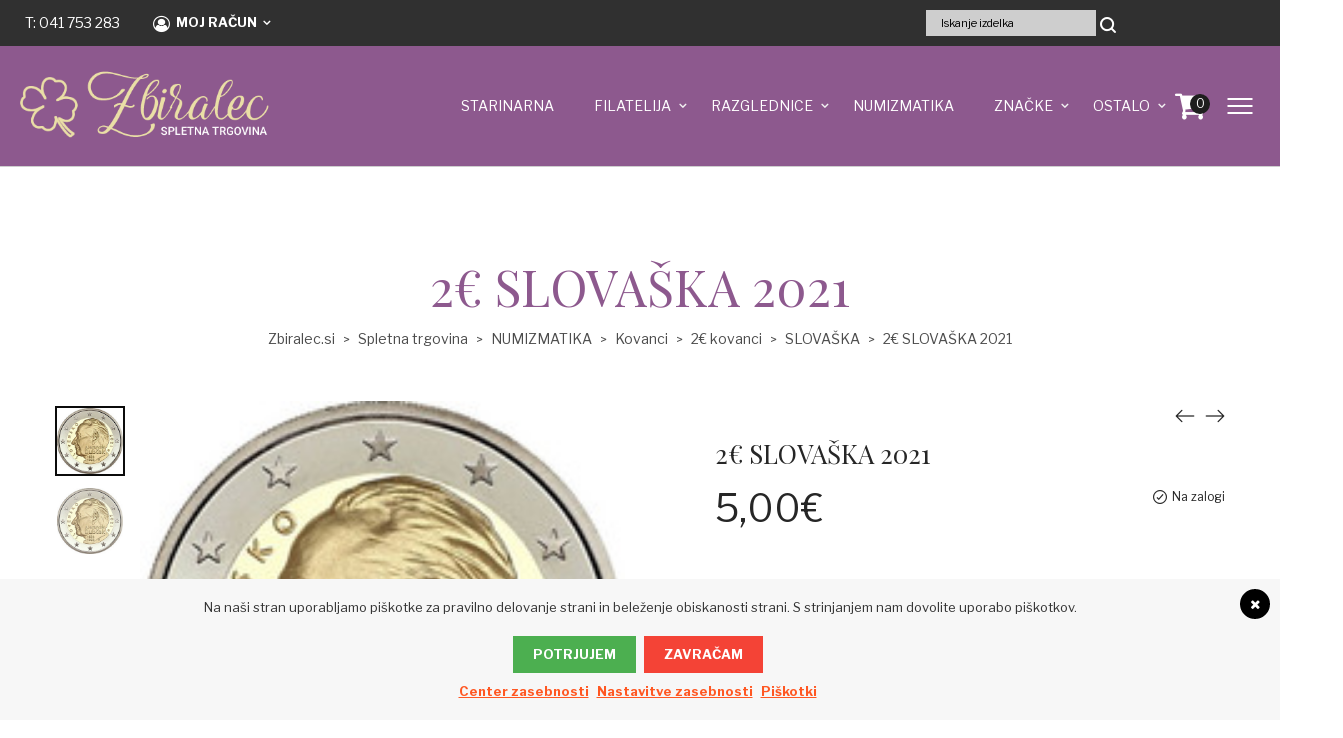

--- FILE ---
content_type: text/html; charset=UTF-8
request_url: https://zbiralec.si/product/2e-slovaska-2021/
body_size: 27371
content:
<!DOCTYPE html>
<html lang="sl-SI">
<head>
<meta charset="UTF-8">
<!--[if IE]>
<meta http-equiv="X-UA-Compatible" content="IE=edge,chrome=1">
<![endif]-->
<meta name="viewport" content="user-scalable=no, width=device-width, initial-scale=1.0" />
<meta name="apple-mobile-web-app-capable" content="yes" />
<link rel="profile" href="http://gmpg.org/xfn/11">
<link rel="pingback" href="https://zbiralec.si/xmlrpc.php">
<meta name='robots' content='index, follow, max-image-preview:large, max-snippet:-1, max-video-preview:-1' />
<style>img:is([sizes="auto" i], [sizes^="auto," i]) { contain-intrinsic-size: 3000px 1500px }</style>
<!-- This site is optimized with the Yoast SEO plugin v26.1.1 - https://yoast.com/wordpress/plugins/seo/ -->
<title>2€ SLOVAŠKA 2021 - Zbiralec.si</title>
<link rel="canonical" href="https://zbiralec.si/product/2e-slovaska-2021/" />
<meta property="og:locale" content="sl_SI" />
<meta property="og:type" content="article" />
<meta property="og:title" content="2€ SLOVAŠKA 2021 - Zbiralec.si" />
<meta property="og:description" content="2€ SLOVAŠKA 2021 &nbsp;" />
<meta property="og:url" content="https://zbiralec.si/product/2e-slovaska-2021/" />
<meta property="og:site_name" content="Zbiralec.si" />
<meta property="article:modified_time" content="2025-01-08T16:01:35+00:00" />
<meta property="og:image" content="https://zbiralec.si/wp-content/uploads/2022/11/2021-3.jpg" />
<meta property="og:image:width" content="194" />
<meta property="og:image:height" content="195" />
<meta property="og:image:type" content="image/jpeg" />
<script type="application/ld+json" class="yoast-schema-graph">{"@context":"https://schema.org","@graph":[{"@type":"WebPage","@id":"https://zbiralec.si/product/2e-slovaska-2021/","url":"https://zbiralec.si/product/2e-slovaska-2021/","name":"2€ SLOVAŠKA 2021 - Zbiralec.si","isPartOf":{"@id":"https://zbiralec.si/#website"},"primaryImageOfPage":{"@id":"https://zbiralec.si/product/2e-slovaska-2021/#primaryimage"},"image":{"@id":"https://zbiralec.si/product/2e-slovaska-2021/#primaryimage"},"thumbnailUrl":"https://zbiralec.si/wp-content/uploads/2022/11/2021-3.jpg","datePublished":"2022-11-25T12:38:12+00:00","dateModified":"2025-01-08T16:01:35+00:00","breadcrumb":{"@id":"https://zbiralec.si/product/2e-slovaska-2021/#breadcrumb"},"inLanguage":"sl-SI","potentialAction":[{"@type":"ReadAction","target":["https://zbiralec.si/product/2e-slovaska-2021/"]}]},{"@type":"ImageObject","inLanguage":"sl-SI","@id":"https://zbiralec.si/product/2e-slovaska-2021/#primaryimage","url":"https://zbiralec.si/wp-content/uploads/2022/11/2021-3.jpg","contentUrl":"https://zbiralec.si/wp-content/uploads/2022/11/2021-3.jpg","width":194,"height":195},{"@type":"BreadcrumbList","@id":"https://zbiralec.si/product/2e-slovaska-2021/#breadcrumb","itemListElement":[{"@type":"ListItem","position":1,"name":"Home","item":"https://zbiralec.si/"},{"@type":"ListItem","position":2,"name":"Spletna trgovina","item":"https://zbiralec.si/trgovina/"},{"@type":"ListItem","position":3,"name":"2€ SLOVAŠKA 2021"}]},{"@type":"WebSite","@id":"https://zbiralec.si/#website","url":"https://zbiralec.si/","name":"Zbiralec.si","description":"Enkrat zbiralec, vedno zbiralec!","potentialAction":[{"@type":"SearchAction","target":{"@type":"EntryPoint","urlTemplate":"https://zbiralec.si/?s={search_term_string}"},"query-input":{"@type":"PropertyValueSpecification","valueRequired":true,"valueName":"search_term_string"}}],"inLanguage":"sl-SI"}]}</script>
<!-- / Yoast SEO plugin. -->
<link rel='dns-prefetch' href='//cdnjs.cloudflare.com' />
<link rel='dns-prefetch' href='//fonts.googleapis.com' />
<link rel="alternate" type="application/rss+xml" title="Zbiralec.si &raquo; Vir" href="https://zbiralec.si/feed/" />
<link rel="alternate" type="application/rss+xml" title="Zbiralec.si &raquo; Vir komentarjev" href="https://zbiralec.si/comments/feed/" />
<link rel="alternate" type="application/rss+xml" title="Zbiralec.si &raquo; 2€ SLOVAŠKA 2021 Vir komentarjev" href="https://zbiralec.si/product/2e-slovaska-2021/feed/" />
<link rel='stylesheet' id='wp-block-library-css' href='//zbiralec.si/wp-content/cache/wpfc-minified/fgd4ugq4/7tk98.css'  media='all' />
<style id='classic-theme-styles-inline-css' type='text/css'>
/*! This file is auto-generated */
.wp-block-button__link{color:#fff;background-color:#32373c;border-radius:9999px;box-shadow:none;text-decoration:none;padding:calc(.667em + 2px) calc(1.333em + 2px);font-size:1.125em}.wp-block-file__button{background:#32373c;color:#fff;text-decoration:none}
</style>
<style id='global-styles-inline-css' type='text/css'>
:root{--wp--preset--aspect-ratio--square: 1;--wp--preset--aspect-ratio--4-3: 4/3;--wp--preset--aspect-ratio--3-4: 3/4;--wp--preset--aspect-ratio--3-2: 3/2;--wp--preset--aspect-ratio--2-3: 2/3;--wp--preset--aspect-ratio--16-9: 16/9;--wp--preset--aspect-ratio--9-16: 9/16;--wp--preset--color--black: #000000;--wp--preset--color--cyan-bluish-gray: #abb8c3;--wp--preset--color--white: #ffffff;--wp--preset--color--pale-pink: #f78da7;--wp--preset--color--vivid-red: #cf2e2e;--wp--preset--color--luminous-vivid-orange: #ff6900;--wp--preset--color--luminous-vivid-amber: #fcb900;--wp--preset--color--light-green-cyan: #7bdcb5;--wp--preset--color--vivid-green-cyan: #00d084;--wp--preset--color--pale-cyan-blue: #8ed1fc;--wp--preset--color--vivid-cyan-blue: #0693e3;--wp--preset--color--vivid-purple: #9b51e0;--wp--preset--gradient--vivid-cyan-blue-to-vivid-purple: linear-gradient(135deg,rgba(6,147,227,1) 0%,rgb(155,81,224) 100%);--wp--preset--gradient--light-green-cyan-to-vivid-green-cyan: linear-gradient(135deg,rgb(122,220,180) 0%,rgb(0,208,130) 100%);--wp--preset--gradient--luminous-vivid-amber-to-luminous-vivid-orange: linear-gradient(135deg,rgba(252,185,0,1) 0%,rgba(255,105,0,1) 100%);--wp--preset--gradient--luminous-vivid-orange-to-vivid-red: linear-gradient(135deg,rgba(255,105,0,1) 0%,rgb(207,46,46) 100%);--wp--preset--gradient--very-light-gray-to-cyan-bluish-gray: linear-gradient(135deg,rgb(238,238,238) 0%,rgb(169,184,195) 100%);--wp--preset--gradient--cool-to-warm-spectrum: linear-gradient(135deg,rgb(74,234,220) 0%,rgb(151,120,209) 20%,rgb(207,42,186) 40%,rgb(238,44,130) 60%,rgb(251,105,98) 80%,rgb(254,248,76) 100%);--wp--preset--gradient--blush-light-purple: linear-gradient(135deg,rgb(255,206,236) 0%,rgb(152,150,240) 100%);--wp--preset--gradient--blush-bordeaux: linear-gradient(135deg,rgb(254,205,165) 0%,rgb(254,45,45) 50%,rgb(107,0,62) 100%);--wp--preset--gradient--luminous-dusk: linear-gradient(135deg,rgb(255,203,112) 0%,rgb(199,81,192) 50%,rgb(65,88,208) 100%);--wp--preset--gradient--pale-ocean: linear-gradient(135deg,rgb(255,245,203) 0%,rgb(182,227,212) 50%,rgb(51,167,181) 100%);--wp--preset--gradient--electric-grass: linear-gradient(135deg,rgb(202,248,128) 0%,rgb(113,206,126) 100%);--wp--preset--gradient--midnight: linear-gradient(135deg,rgb(2,3,129) 0%,rgb(40,116,252) 100%);--wp--preset--font-size--small: 13px;--wp--preset--font-size--medium: 20px;--wp--preset--font-size--large: 36px;--wp--preset--font-size--x-large: 42px;--wp--preset--spacing--20: 0.44rem;--wp--preset--spacing--30: 0.67rem;--wp--preset--spacing--40: 1rem;--wp--preset--spacing--50: 1.5rem;--wp--preset--spacing--60: 2.25rem;--wp--preset--spacing--70: 3.38rem;--wp--preset--spacing--80: 5.06rem;--wp--preset--shadow--natural: 6px 6px 9px rgba(0, 0, 0, 0.2);--wp--preset--shadow--deep: 12px 12px 50px rgba(0, 0, 0, 0.4);--wp--preset--shadow--sharp: 6px 6px 0px rgba(0, 0, 0, 0.2);--wp--preset--shadow--outlined: 6px 6px 0px -3px rgba(255, 255, 255, 1), 6px 6px rgba(0, 0, 0, 1);--wp--preset--shadow--crisp: 6px 6px 0px rgba(0, 0, 0, 1);}:where(.is-layout-flex){gap: 0.5em;}:where(.is-layout-grid){gap: 0.5em;}body .is-layout-flex{display: flex;}.is-layout-flex{flex-wrap: wrap;align-items: center;}.is-layout-flex > :is(*, div){margin: 0;}body .is-layout-grid{display: grid;}.is-layout-grid > :is(*, div){margin: 0;}:where(.wp-block-columns.is-layout-flex){gap: 2em;}:where(.wp-block-columns.is-layout-grid){gap: 2em;}:where(.wp-block-post-template.is-layout-flex){gap: 1.25em;}:where(.wp-block-post-template.is-layout-grid){gap: 1.25em;}.has-black-color{color: var(--wp--preset--color--black) !important;}.has-cyan-bluish-gray-color{color: var(--wp--preset--color--cyan-bluish-gray) !important;}.has-white-color{color: var(--wp--preset--color--white) !important;}.has-pale-pink-color{color: var(--wp--preset--color--pale-pink) !important;}.has-vivid-red-color{color: var(--wp--preset--color--vivid-red) !important;}.has-luminous-vivid-orange-color{color: var(--wp--preset--color--luminous-vivid-orange) !important;}.has-luminous-vivid-amber-color{color: var(--wp--preset--color--luminous-vivid-amber) !important;}.has-light-green-cyan-color{color: var(--wp--preset--color--light-green-cyan) !important;}.has-vivid-green-cyan-color{color: var(--wp--preset--color--vivid-green-cyan) !important;}.has-pale-cyan-blue-color{color: var(--wp--preset--color--pale-cyan-blue) !important;}.has-vivid-cyan-blue-color{color: var(--wp--preset--color--vivid-cyan-blue) !important;}.has-vivid-purple-color{color: var(--wp--preset--color--vivid-purple) !important;}.has-black-background-color{background-color: var(--wp--preset--color--black) !important;}.has-cyan-bluish-gray-background-color{background-color: var(--wp--preset--color--cyan-bluish-gray) !important;}.has-white-background-color{background-color: var(--wp--preset--color--white) !important;}.has-pale-pink-background-color{background-color: var(--wp--preset--color--pale-pink) !important;}.has-vivid-red-background-color{background-color: var(--wp--preset--color--vivid-red) !important;}.has-luminous-vivid-orange-background-color{background-color: var(--wp--preset--color--luminous-vivid-orange) !important;}.has-luminous-vivid-amber-background-color{background-color: var(--wp--preset--color--luminous-vivid-amber) !important;}.has-light-green-cyan-background-color{background-color: var(--wp--preset--color--light-green-cyan) !important;}.has-vivid-green-cyan-background-color{background-color: var(--wp--preset--color--vivid-green-cyan) !important;}.has-pale-cyan-blue-background-color{background-color: var(--wp--preset--color--pale-cyan-blue) !important;}.has-vivid-cyan-blue-background-color{background-color: var(--wp--preset--color--vivid-cyan-blue) !important;}.has-vivid-purple-background-color{background-color: var(--wp--preset--color--vivid-purple) !important;}.has-black-border-color{border-color: var(--wp--preset--color--black) !important;}.has-cyan-bluish-gray-border-color{border-color: var(--wp--preset--color--cyan-bluish-gray) !important;}.has-white-border-color{border-color: var(--wp--preset--color--white) !important;}.has-pale-pink-border-color{border-color: var(--wp--preset--color--pale-pink) !important;}.has-vivid-red-border-color{border-color: var(--wp--preset--color--vivid-red) !important;}.has-luminous-vivid-orange-border-color{border-color: var(--wp--preset--color--luminous-vivid-orange) !important;}.has-luminous-vivid-amber-border-color{border-color: var(--wp--preset--color--luminous-vivid-amber) !important;}.has-light-green-cyan-border-color{border-color: var(--wp--preset--color--light-green-cyan) !important;}.has-vivid-green-cyan-border-color{border-color: var(--wp--preset--color--vivid-green-cyan) !important;}.has-pale-cyan-blue-border-color{border-color: var(--wp--preset--color--pale-cyan-blue) !important;}.has-vivid-cyan-blue-border-color{border-color: var(--wp--preset--color--vivid-cyan-blue) !important;}.has-vivid-purple-border-color{border-color: var(--wp--preset--color--vivid-purple) !important;}.has-vivid-cyan-blue-to-vivid-purple-gradient-background{background: var(--wp--preset--gradient--vivid-cyan-blue-to-vivid-purple) !important;}.has-light-green-cyan-to-vivid-green-cyan-gradient-background{background: var(--wp--preset--gradient--light-green-cyan-to-vivid-green-cyan) !important;}.has-luminous-vivid-amber-to-luminous-vivid-orange-gradient-background{background: var(--wp--preset--gradient--luminous-vivid-amber-to-luminous-vivid-orange) !important;}.has-luminous-vivid-orange-to-vivid-red-gradient-background{background: var(--wp--preset--gradient--luminous-vivid-orange-to-vivid-red) !important;}.has-very-light-gray-to-cyan-bluish-gray-gradient-background{background: var(--wp--preset--gradient--very-light-gray-to-cyan-bluish-gray) !important;}.has-cool-to-warm-spectrum-gradient-background{background: var(--wp--preset--gradient--cool-to-warm-spectrum) !important;}.has-blush-light-purple-gradient-background{background: var(--wp--preset--gradient--blush-light-purple) !important;}.has-blush-bordeaux-gradient-background{background: var(--wp--preset--gradient--blush-bordeaux) !important;}.has-luminous-dusk-gradient-background{background: var(--wp--preset--gradient--luminous-dusk) !important;}.has-pale-ocean-gradient-background{background: var(--wp--preset--gradient--pale-ocean) !important;}.has-electric-grass-gradient-background{background: var(--wp--preset--gradient--electric-grass) !important;}.has-midnight-gradient-background{background: var(--wp--preset--gradient--midnight) !important;}.has-small-font-size{font-size: var(--wp--preset--font-size--small) !important;}.has-medium-font-size{font-size: var(--wp--preset--font-size--medium) !important;}.has-large-font-size{font-size: var(--wp--preset--font-size--large) !important;}.has-x-large-font-size{font-size: var(--wp--preset--font-size--x-large) !important;}
:where(.wp-block-post-template.is-layout-flex){gap: 1.25em;}:where(.wp-block-post-template.is-layout-grid){gap: 1.25em;}
:where(.wp-block-columns.is-layout-flex){gap: 2em;}:where(.wp-block-columns.is-layout-grid){gap: 2em;}
:root :where(.wp-block-pullquote){font-size: 1.5em;line-height: 1.6;}
</style>
<link rel='stylesheet' id='contact-form-7-css' href='//zbiralec.si/wp-content/cache/wpfc-minified/lx6xx52g/7tk98.css'  media='all' />
<style id='woocommerce-inline-inline-css' type='text/css'>
.woocommerce form .form-row .required { visibility: visible; }
</style>
<link rel='stylesheet' id='wordpress-gdpr-css' href='//zbiralec.si/wp-content/cache/wpfc-minified/7lpfkj1l/7tk98.css'  media='all' />
<link rel='stylesheet' id='font-awesome-css' href='https://cdnjs.cloudflare.com/ajax/libs/font-awesome/4.7.0/css/font-awesome.min.css?ver=4.7.0'  media='all' />
<style id='font-awesome-inline-css' type='text/css'>
@font-face{
font-family: 'FontAwesome';
src: url('//zbiralec.si/wp-content/themes/zuka/assets/fonts/fontawesome-webfont.eot');
src: url('//zbiralec.si/wp-content/themes/zuka/assets/fonts/fontawesome-webfont.eot') format('embedded-opentype'),
url('//zbiralec.si/wp-content/themes/zuka/assets/fonts/fontawesome-webfont.woff2') format('woff2'),
url('//zbiralec.si/wp-content/themes/zuka/assets/fonts/fontawesome-webfont.woff') format('woff'),
url('//zbiralec.si/wp-content/themes/zuka/assets/fonts/fontawesome-webfont.ttf') format('truetype'),
url('//zbiralec.si/wp-content/themes/zuka/assets/fonts/fontawesome-webfont.svg') format('svg');
font-weight:normal;
font-style:normal
}
</style>
<link rel='stylesheet' id='lahfb-frontend-styles-css' href='//zbiralec.si/wp-content/cache/wpfc-minified/kpmk5dgp/7tk98.css'  media='all' />
<link rel='stylesheet' id='brands-styles-css' href='//zbiralec.si/wp-content/cache/wpfc-minified/lxsz19ax/7tk98.css'  media='all' />
<link rel='stylesheet' id='animate-css-css' href='//zbiralec.si/wp-content/cache/wpfc-minified/307772nk/7tk98.css'  media='all' />
<link rel='stylesheet' id='zuka-theme-css' href='//zbiralec.si/wp-content/cache/wpfc-minified/ee503onf/7tk98.css'  media='all' />
<style id='zuka-theme-inline-css' type='text/css'>
.site-loading .la-image-loading {opacity: 1;visibility: visible}.la-image-loading.spinner-custom .content {width: 100px;margin-top: -50px;height: 100px;margin-left: -50px;text-align: center}.la-image-loading.spinner-custom .content img {width: auto;margin: 0 auto}.site-loading #page.site {opacity: 0;transition: all .3s ease-in-out}#page.site {opacity: 1}.la-image-loading {opacity: 0;position: fixed;z-index: 999999;left: 0;top: 0;right: 0;bottom: 0;background: #fff;overflow: hidden;transition: all .3s ease-in-out;-webkit-transition: all .3s ease-in-out;visibility: hidden}.la-image-loading .content {position: absolute;width: 50px;height: 50px;top: 50%;left: 50%;margin-left: -25px;margin-top: -25px}.la-loader.spinner1 {width: 40px;height: 40px;margin: 5px;display: block;box-shadow: 0 0 20px 0 rgba(0, 0, 0, 0.15);-webkit-box-shadow: 0 0 20px 0 rgba(0, 0, 0, 0.15);-webkit-animation: la-rotateplane 1.2s infinite ease-in-out;animation: la-rotateplane 1.2s infinite ease-in-out;border-radius: 3px;-moz-border-radius: 3px;-webkit-border-radius: 3px}.la-loader.spinner2 {width: 40px;height: 40px;margin: 5px;box-shadow: 0 0 20px 0 rgba(0, 0, 0, 0.15);-webkit-box-shadow: 0 0 20px 0 rgba(0, 0, 0, 0.15);border-radius: 100%;-webkit-animation: la-scaleout 1.0s infinite ease-in-out;animation: la-scaleout 1.0s infinite ease-in-out}.la-loader.spinner3 {margin: 15px 0 0 -10px;width: 70px;text-align: center}.la-loader.spinner3 [class*="bounce"] {width: 18px;height: 18px;box-shadow: 0 0 20px 0 rgba(0, 0, 0, 0.15);-webkit-box-shadow: 0 0 20px 0 rgba(0, 0, 0, 0.15);border-radius: 100%;display: inline-block;-webkit-animation: la-bouncedelay 1.4s infinite ease-in-out;animation: la-bouncedelay 1.4s infinite ease-in-out;-webkit-animation-fill-mode: both;animation-fill-mode: both}.la-loader.spinner3 .bounce1 {-webkit-animation-delay: -.32s;animation-delay: -.32s}.la-loader.spinner3 .bounce2 {-webkit-animation-delay: -.16s;animation-delay: -.16s}.la-loader.spinner4 {margin: 5px;width: 40px;height: 40px;text-align: center;-webkit-animation: la-rotate 2.0s infinite linear;animation: la-rotate 2.0s infinite linear}.la-loader.spinner4 [class*="dot"] {width: 60%;height: 60%;display: inline-block;position: absolute;top: 0;border-radius: 100%;-webkit-animation: la-bounce 2.0s infinite ease-in-out;animation: la-bounce 2.0s infinite ease-in-out;box-shadow: 0 0 20px 0 rgba(0, 0, 0, 0.15);-webkit-box-shadow: 0 0 20px 0 rgba(0, 0, 0, 0.15)}.la-loader.spinner4 .dot2 {top: auto;bottom: 0;-webkit-animation-delay: -1.0s;animation-delay: -1.0s}.la-loader.spinner5 {margin: 5px;width: 40px;height: 40px}.la-loader.spinner5 div {width: 33%;height: 33%;float: left;-webkit-animation: la-cubeGridScaleDelay 1.3s infinite ease-in-out;animation: la-cubeGridScaleDelay 1.3s infinite ease-in-out}.la-loader.spinner5 div:nth-child(1), .la-loader.spinner5 div:nth-child(5), .la-loader.spinner5 div:nth-child(9) {-webkit-animation-delay: .2s;animation-delay: .2s}.la-loader.spinner5 div:nth-child(2), .la-loader.spinner5 div:nth-child(6) {-webkit-animation-delay: .3s;animation-delay: .3s}.la-loader.spinner5 div:nth-child(3) {-webkit-animation-delay: .4s;animation-delay: .4s}.la-loader.spinner5 div:nth-child(4), .la-loader.spinner5 div:nth-child(8) {-webkit-animation-delay: .1s;animation-delay: .1s}.la-loader.spinner5 div:nth-child(7) {-webkit-animation-delay: 0s;animation-delay: 0s}@-webkit-keyframes la-rotateplane {0% {-webkit-transform: perspective(120px)}50% {-webkit-transform: perspective(120px) rotateY(180deg)}100% {-webkit-transform: perspective(120px) rotateY(180deg) rotateX(180deg)}}@keyframes la-rotateplane {0% {transform: perspective(120px) rotateX(0deg) rotateY(0deg)}50% {transform: perspective(120px) rotateX(-180.1deg) rotateY(0deg)}100% {transform: perspective(120px) rotateX(-180deg) rotateY(-179.9deg)}}@-webkit-keyframes la-scaleout {0% {-webkit-transform: scale(0)}100% {-webkit-transform: scale(1);opacity: 0}}@keyframes la-scaleout {0% {transform: scale(0);-webkit-transform: scale(0)}100% {transform: scale(1);-webkit-transform: scale(1);opacity: 0}}@-webkit-keyframes la-bouncedelay {0%, 80%, 100% {-webkit-transform: scale(0)}40% {-webkit-transform: scale(1)}}@keyframes la-bouncedelay {0%, 80%, 100% {transform: scale(0)}40% {transform: scale(1)}}@-webkit-keyframes la-rotate {100% {-webkit-transform: rotate(360deg)}}@keyframes la-rotate {100% {transform: rotate(360deg);-webkit-transform: rotate(360deg)}}@-webkit-keyframes la-bounce {0%, 100% {-webkit-transform: scale(0)}50% {-webkit-transform: scale(1)}}@keyframes la-bounce {0%, 100% {transform: scale(0)}50% {transform: scale(1)}}@-webkit-keyframes la-cubeGridScaleDelay {0% {-webkit-transform: scale3d(1, 1, 1)}35% {-webkit-transform: scale3d(0, 0, 1)}70% {-webkit-transform: scale3d(1, 1, 1)}100% {-webkit-transform: scale3d(1, 1, 1)}}@keyframes la-cubeGridScaleDelay {0% {transform: scale3d(1, 1, 1)}35% {transform: scale3d(0, 0, 1)}70% {transform: scale3d(1, 1, 1)}100% {transform: scale3d(1, 1, 1)}}.la-loader.spinner1, .la-loader.spinner2, .la-loader.spinner3 [class*="bounce"], .la-loader.spinner4 [class*="dot"], .la-loader.spinner5 div{background-color: #8d598e}.show-when-logged{display: none !important}.section-page-header{color: rgba(0,0,0,0.7);background-repeat: repeat;background-position: left top}.section-page-header .page-title{color: #262626;font-size: 50px}.section-page-header a{color: rgba(0,0,0,0.7)}.section-page-header a:hover{color: #cf987e}.section-page-header .page-header-inner{padding-top: 25px;padding-bottom: 25px}@media(min-width: 768px){.section-page-header .page-header-inner{padding-top: 25px;padding-bottom: 25px}}@media(min-width: 992px){.section-page-header .page-header-inner{padding-top: 40px;padding-bottom: 40px}}@media(min-width: 1440px){.section-page-header .page-header-inner{padding-top: 20px;padding-bottom: 20px}}@media screen and (min-width:1824px){.section-page-header .page-title{font-size: 50px}}@media screen and (max-width:1199px){.section-page-header .page-title{font-size: 30}}@media screen and (max-width:991px){.section-page-header .page-title{font-size: 25}}@media screen and (max-width:767px){.section-page-header .page-title{font-size: 30}}@media screen and (max-width:479px){.section-page-header .page-title{font-size: 25}}.site-main{padding-top:70px;padding-bottom:30px}body.zuka-body{font-size: 14px;background-repeat: repeat;background-position: left top}body.zuka-body.body-boxed #page.site{width: 1230px;max-width: 100%;margin-left: auto;margin-right: auto;background-repeat: repeat;background-position: left top}body.zuka-body.body-boxed .site-header .site-header-inner{max-width: 1230px}body.zuka-body.body-boxed .site-header.is-sticky .site-header-inner{left: calc( (100% - 1230px)/2 );left: -webkit-calc( (100% - 1230px)/2 )}#masthead_aside,.site-header .site-header-inner{background-repeat: repeat;background-position: left top;background-attachment: scroll;background-color: #fff}.enable-header-transparency .site-header:not(.is-sticky) .site-header-inner{background-repeat: repeat;background-position: left top;background-attachment: scroll;background-color: rgba(0,0,0,0)}.footer-top{background-repeat: repeat;background-position: left top;padding-top:50px;padding-bottom:10px}.open-newsletter-popup .lightcase-inlineWrap{background-repeat: repeat;background-position: left top}.header-v6 #masthead_aside .mega-menu > li > a,.header-v7 #header_aside .mega-menu > li > a,.site-main-nav .main-menu > li > a{font-size: 16px}.mega-menu .popup{font-size: 12px}.mega-menu .mm-popup-wide .inner > ul.sub-menu > li li > a,.mega-menu .mm-popup-narrow li.menu-item > a{font-size: 12px}.mega-menu .mm-popup-wide .inner > ul.sub-menu > li > a{font-size: 13px}.site-header .site-branding a{height: 100px;line-height: 100px}.site-header .header-component-inner{padding-top: 30px;padding-bottom: 30px}.site-header .header-main .la_com_action--dropdownmenu .menu,.site-header .mega-menu > li > .popup{margin-top: 50px}.site-header .header-main .la_com_action--dropdownmenu:hover .menu,.site-header .mega-menu > li:hover > .popup{margin-top: 30px}.site-header.is-sticky .site-branding a{height: 80px;line-height: 80px}.site-header.is-sticky .header-component-inner{padding-top: 20px;padding-bottom: 20px}.site-header.is-sticky .header-main .la_com_action--dropdownmenu .menu,.site-header.is-sticky .mega-menu > li > .popup{margin-top: 40px}.site-header.is-sticky .header-main .la_com_action--dropdownmenu:hover .menu,.site-header.is-sticky .mega-menu > li:hover > .popup{margin-top: 20px}@media(max-width: 1300px) and (min-width: 992px){.site-header .site-branding a{height: 100px;line-height: 100px}.site-header .header-component-inner{padding-top: 30px;padding-bottom: 30px}.site-header .header-main .la_com_action--dropdownmenu .menu,.site-header .mega-menu > li > .popup{margin-top: 50px}.site-header .header-main .la_com_action--dropdownmenu:hover .menu,.site-header .mega-menu > li:hover > .popup{margin-top: 30px}.site-header.is-sticky .site-branding a{height: 80px;line-height: 80px}.site-header.is-sticky .header-component-inner{padding-top: 20px;padding-bottom: 20px}.site-header.is-sticky .header-main .la_com_action--dropdownmenu .menu,.site-header.is-sticky .mega-menu > li > .popup{margin-top: 40px}.site-header.is-sticky .header-main .la_com_action--dropdownmenu:hover .menu,.site-header.is-sticky .mega-menu > li:hover > .popup{margin-top: 20px}}@media(max-width: 991px){.site-header-mobile .site-branding a{height: 70px;line-height: 70px}.site-header-mobile .header-component-inner{padding-top: 15px;padding-bottom: 15px}.site-header-mobile.is-sticky .site-branding a{height: 70px;line-height: 70px}.site-header-mobile.is-sticky .header-component-inner{padding-top: 15px;padding-bottom: 15px}}.header-v5 #masthead_aside{background-repeat: repeat;background-position: left top;background-attachment: scroll;background-color: #fff}.header-v5.enable-header-transparency #masthead_aside{background-repeat: repeat;background-position: left top;background-attachment: scroll;background-color: rgba(0,0,0,0)}.widget_recent_entries .pr-item .pr-item--right a, .heading-header-2 span, .showposts-loop .entry-title, .showposts-loop.grid-slider .loop__item__info .entry-title, .showposts-loop.grid-6 .loop__item__info .entry-title, .showposts-loop.grid-4 .loop__item__info .entry-title, .single_post_item--title .entry-title, .single_post_quote_wrap .quote-wrapper .format-content, .la_testimonials--style-2 .loop__item__desc, .la_testimonials--style-3 .loop__item__desc, .la_testimonials--style-4 .loop__item__desc, .la_testimonials--style-5 .loop__item__desc, .la_testimonials--style-7 .loop__item__desc, .la_testimonials--style-9 .loop__item__desc, .la-sc-icon-boxes.icon-type-number .type-number, .member--style-1 .loop__item__meta, .member--style-2 .member__item__role, .la-newsletter-popup h4, .la-blockquote.style-2 p, .la-blockquote.style-3 p, .products-grid-3 .product_item--info .product_item--title, .home_06_tab_product .vc_tta-tabs-list li a, blockquote:not(.la-blockquote),.la_testimonials--style-1 .loop__item__desc,.la_testimonials--style-1 .testimonial_item--role,.la_testimonials--style-8 .loop__item__desc,.elm-countdown.elm-countdown-style-3 .countdown-period,.elm-countdown.elm-countdown-style-4 .countdown-period,.la-blockquote.style-4 p,.three-font-family,.highlight-font-family {font-family: "Playfair Display", "Helvetica Neue", Arial, sans-serif}h1,.h1, h2,.h2, h3,.h3, h4,.h4, h5,.h5, h6,.h6, .la-service-box.service-type-3 .b-title1, .heading-font-family {font-family: "Playfair Display", "Helvetica Neue", Arial, sans-serif}body, .heading-header-2 span span, .la-blockquote.style-1 footer, .blog-custom-home-10 .showposts-loop .loop__item__info .entry-title, blockquote:not(.la-blockquote) cite {font-family: "Libre Franklin", "Helvetica Neue", Arial, sans-serif}.background-color-primary, .slick__nav_style1 .slick-slider .slick-arrow:hover, .item--link-overlay:before, .slick-arrow.circle-border:hover, .lahfb-nav-wrap #nav > li.menu-item > a:before, .lahfb-nav-wrap #nav li.mega ul.sub-menu ul.mm-mega-ul > li > a:before, .lahfb-header-woo-cart-toggle .la-cart-modal-icon .header-cart-count-icon, #lastudio-header-builder .search-icon-primary.lahfb-search form:before, .dl-menu .tip.hot,.mega-menu .tip.hot,.menu .tip.hot, .showposts-loop.grid-slider .btn-readmore:hover, .comment-form .form-submit input:hover, .la_testimonials--style-4 .loop__item__desc:after, .pf-default.pf-style-1 .loop__item__info:after, .pf-default.pf-style-2 .loop__item__info, .pf-default.pf-style-4 .loop__item__info:after, .pf-default.pf-style-5 .loop__item__thumbnail--linkoverlay:before, .member--style-3 .member__item .item--social a:hover, .member--style-3 .loop__item__info2 .loop__item__meta:before, .member--style-4 .loop__item__thumbnail .item--social a:hover, .member--style-7 .loop__item__thumbnail .item--social a:hover, .pricing.style-1:hover .pricing__action a, .pricing.style-4:hover .pricing__action a, .pricing.style-5:hover .pricing__action a, .la-banner-box .banner--btn:hover, .woocommerce > .return-to-shop .button:hover, .la-newsletter-popup .yikes-easy-mc-form .yikes-easy-mc-submit-button:hover, .la_hotspot_sc[data-style="color_pulse"] .la_hotspot, .la_hotspot_sc .la_hotspot_wrap .nttip, .single-release-content .lastudio-release-buttons .lastudio-release-button a, .social-media-link.style-round a:hover, .social-media-link.style-square a:hover, .social-media-link.style-circle a:hover, .social-media-link.style-outline a:hover, .social-media-link.style-circle-outline a:hover, .wpcf7-submit:hover, .la-timeline-wrap.style-1 .timeline-block .timeline-dot, .product_item--info .elm-countdown .countdown-row, .products-list .product_item .product_item--thumbnail .product_item--action .quickview:hover,.products-list.products-list-special_1 .product_item--info .button:hover,.products-grid-3 .product_item_thumbnail_action .button:hover,.products-grid-2 .product_item_thumbnail_action .button:hover,.products-grid-1 .product_item_thumbnail_action .button:hover, .products-grid-3 .product_item_thumbnail_action .button.ajax_add_to_cart:hover, .products-grid-2 .product_item--action .button.add_to_cart_button, .woocommerce.special_offers .product_item--info .la-custom-badge, .la-woo-product-gallery > .woocommerce-product-gallery__trigger, .product--summary .single_add_to_cart_button:hover, .product--summary .add_compare:hover,.product--summary .add_wishlist:hover, .woocommerce-MyAccount-navigation li:hover a, .woocommerce-MyAccount-navigation li.is-active a, .registration-form .button, .socials-color a:hover, .home_05_banner_06.la-banner-box .banner--btn,.home_05_banner_3.la-banner-box .banner--btn,.home_05_banner_1.la-banner-box .banner--btn, .home_04_banner_slider_01 .slick-slider .slick-arrow:hover, .home_04_banner_slider_02 .slick-slider .slick-arrow:hover, .title-custom-deal, .heading_custom_blog_popular, .page-links > span:not(.page-links-title), .page-links > a:hover, .la-custom-badge, .calendar_wrap #today {background-color: #8d598e}.background-color-secondary, .la-pagination ul .page-numbers.current, .la-pagination ul .page-numbers:hover, .slick-slider .slick-dots button, .wc-toolbar .wc-ordering ul li:hover a, .wc-toolbar .wc-ordering ul li.active a, .widget_layered_nav.widget_layered_nav--borderstyle li:hover a, .widget_layered_nav.widget_layered_nav--borderstyle li.active a, .comment-form .form-submit input, .pf-default.pf-style-3 .loop__item__info:after, .pricing.style-1 .pricing__action a, .woocommerce > .return-to-shop .button, .la-newsletter-popup .yikes-easy-mc-form .yikes-easy-mc-submit-button, .single-release-content .lastudio-release-buttons .lastudio-release-button a:hover, .social-media-link.style-round a, .social-media-link.style-square a, .social-media-link.style-circle a, .product--summary .single_add_to_cart_button {background-color: #262626}.background-color-secondary, .socials-color a {background-color: #9d9d9d}.background-color-body {background-color: rgba(0,0,0,0.7)}.background-color-border, .showposts-loop.showposts-list.list-2 .loop__item__meta__middle:before, .custom-product-wrap .block_heading--title span:after {background-color: #e8e8e8}.showposts-loop.grid-slider .loop__item__inner, .la-woo-thumbs .la-thumb.slick-current.slick-active, #navigation_carousel_home1 button:hover {background-color: #262626}.la__tta .tab--2 .vc_tta-tabs-list li a:hover, .la__tta .tab--2 .vc_tta-tabs-list .vc_active a,.products-list.products-list-special_1 .product_item--info .elm-countdown .countdown-row, .home_09_banner_top.la-banner-box .banner--btn:hover {background-color: #0A9400}.home_05_banner_2.la-banner-box .banner--btn {background-color: #1C34AE}a:hover, .elm-loadmore-ajax a:hover, .search-form .search-button:hover, .slick-slider .slick-dots li:hover span,.slick-slider .slick-dots .slick-active span, .slick-slider .slick-arrow:hover,.la-slick-nav .slick-arrow:hover, .vertical-style ul li:hover a, .vertical-style ul li.active a, .widget.widget_product_tag_cloud a.active,.widget.widget_product_tag_cloud .active a,.widget.product-sort-by .active a,.widget.widget_layered_nav .active a,.widget.la-price-filter-list .active a, .product_list_widget a:hover, .lahfb-wrap .lahfb-nav-wrap #nav li.current ul li a:hover,.lahfb-wrap .lahfb-nav-wrap #nav ul.sub-menu li.current > a,.lahfb-wrap .lahfb-nav-wrap #nav ul li.menu-item:hover > a, #header_aside .btn-aside-toggle:hover, .dl-menu .tip.hot .tip-arrow:before,.mega-menu .tip.hot .tip-arrow:before,.menu .tip.hot .tip-arrow:before, .site-footer .social-media-link.style-default a i:hover, .showposts-loop.showposts-list .btn-readmore:hover, .showposts-loop.showposts-list.list-2 .loop__item__meta__top, .showposts-loop.showposts-list.list-3 .blog_item--category-link, .showposts-loop.grid-slider .loop__item__meta__top, .showposts-loop.grid-6 .loop__item__meta__top, .showposts-loop.grid-4 .loop__item__meta__top, .showposts-loop.grid-6 .btn-readmore:hover, .showposts-loop.grid-4 .btn-readmore:hover, .showposts-loop.grid-5 .loop__item__meta__top, .single-post-detail .loop__item__termlink, .post-navigation .nav-links .blog_pn_nav-text:hover,.post-navigation .nav-links .blog_pn_nav-title:hover, .la_testimonials--style-2 .entry-title, .la_testimonials--style-3 .entry-title, ul.list-icon-checked li:before,ol.list-icon-checked li:before,.list-icon-checked .wpb_wrapper > ol li:before,.list-icon-checked .wpb_wrapper > ul li:before, ul.list-icon-checked2 li:before,ol.list-icon-checked2 li:before,.list-icon-checked2 .wpb_wrapper > ol li:before,.list-icon-checked2 .wpb_wrapper > ul li:before, ul.list-icon-dots li:before,ol.list-icon-dots li:before,.list-icon-dots .wpb_wrapper > ol li:before,.list-icon-dots .wpb_wrapper > ul li:before, .ul_list__margin ul li:before, .vc_custom_heading.heading__button a:hover, .vc_custom_heading.heading__button2 a:hover, .member--style-3 .member__item .entry-title a:hover, .member--style-5 .entry-title, .member--style-7 .loop__item__meta, .wpb-js-composer .la__tta .vc_active .vc_tta-panel-heading .vc_tta-panel-title, .la__tta .tab--5 .elm-loadmore-ajax a:hover, .la__ttaac > .vc_tta.accordion--1 .vc_tta-panel.vc_active .vc_tta-title-text, .la-service-box.service-type-4 .box-inner:hover .b-title1, .easy_mc__style1 .yikes-easy-mc-form .yikes-easy-mc-submit-button:hover, .easy_mc__style3 .yikes-easy-mc-form .yikes-easy-mc-submit-button:hover, .la-lists-icon .la-sc-icon-item > span, ul.list-dots.primary > li:before,ul.list-checked.primary > li:before, body .vc_toggle.vc_toggle_default.vc_toggle_active .vc_toggle_title h4, .la-timeline-wrap.style-1 .timeline-block .timeline-subtitle, .product_item--thumbnail .elm-countdown .countdown-amount, .product_item .price ins, .product--summary .social--sharing a:hover, .cart-collaterals .woocommerce-shipping-calculator .button:hover,.cart-collaterals .la-coupon .button:hover, #customer_login .woocommerce-privacy-policy-text a, p.lost_password, .home_01_banner_slide .la-banner-box .banner--btn:hover, .home_03_banner_style.la-banner-box .banner--btn:hover, .home_05_box_product_top .products-grid .product_item .price .amount, .home_04_banner_slider_01 .slick-slider .slick-arrow:hover, .home_04_banner_slider_02 .slick-slider .slick-arrow:hover, .header-vdefault .loop__item__meta__top .loop__item__termlink a {color: #8d598e}.text-color-primary {color: #8d598e !important}.slick-arrow.circle-border:hover, .swatch-wrapper:hover, .swatch-wrapper.selected, .showposts-loop.grid-slider .btn-readmore:hover, .vc_custom_heading.heading__button a:hover, .member--style-2 .loop__item__thumbnail:after, .la__tta .tab--5 .elm-loadmore-ajax a:hover, .la-banner-box .banner--btn:hover, .la-service-box.service-type-4 .box-inner:hover, .social-media-link.style-outline a:hover, .social-media-link.style-circle-outline a:hover, .products-list.products-list-special_1 > li.product_item:nth-child(1) .product_item--info .add_to_cart_button:hover, .products-grid-3 .product_item_thumbnail_action .button.ajax_add_to_cart:hover, .products-grid-2 .product_item--action .button.add_to_cart_button, .home_05_banner_06.la-banner-box .banner--btn,.home_05_banner_3.la-banner-box .banner--btn,.home_05_banner_1.la-banner-box .banner--btn, .home_10_banner_top.la-banner-box .banner--btn:hover {border-color: #8d598e}.border-color-primary {border-color: #8d598e !important}.border-top-color-primary {border-top-color: #8d598e !important}.border-bottom-color-primary {border-bottom-color: #8d598e !important}.border-left-color-primary {border-left-color: #8d598e !important}.border-right-color-primary {border-right-color: #8d598e !important}.text-color-six {color: #1C34AE !important}.home_05_banner_2.la-banner-box .banner--btn {border-color: #1C34AE}.border-color-six {border-color: #1C34AE !important}.border-top-color-six {border-top-color: #1C34AE !important}.border-bottom-color-six {border-bottom-color: #1C34AE !important}.border-left-color-six {border-left-color: #1C34AE !important}.border-right-color-six {border-right-color: #1C34AE !important}.text-color-five {color: #4C3891 !important}.border-color-five {border-color: #4C3891 !important}.border-top-color-five {border-top-color: #4C3891 !important}.border-bottom-color-five {border-bottom-color: #4C3891 !important}.border-left-color-five {border-left-color: #4C3891 !important}.border-right-color-five {border-right-color: #4C3891 !important}.box-banner:hover .b-title {color: #0A9400}.text-color-four {color: #0A9400 !important}.la__tta .tab--2 .vc_tta-tabs-list li a:hover, .la__tta .tab--2 .vc_tta-tabs-list .vc_active a, .home_09_banner_top.la-banner-box .banner--btn:hover {border-color: #0A9400}.border-color-four {border-color: #0A9400 !important}.border-top-color-four {border-top-color: #0A9400 !important}.border-bottom-color-four {border-bottom-color: #0A9400 !important}.border-left-color-four {border-left-color: #0A9400 !important}.border-right-color-four {border-right-color: #0A9400 !important}.woocommerce-message,.woocommerce-error,.woocommerce-info, .form-row label, .wc-toolbar .woocommerce-result-count,.wc-toolbar .wc-view-toggle .active, .wc-toolbar .wc-view-count li.active, div.quantity, .widget_recent_entries .pr-item .pr-item--right a:not(:hover), .widget_recent_comments li.recentcomments a, .product_list_widget a, .product_list_widget .amount, .sf-fields .search-field:focus, #header_aside .btn-aside-toggle, .widget.widget_product_tag_cloud .tagcloud, .sidebar-inner .dokan-category-menu #cat-drop-stack > ul li.parent-cat-wrap, .showposts-loop .loop__item__meta--footer, .author-info__name,.author-info__link, .post-navigation .blog_pn_nav-title, .post-navigation .blog_pn_nav-text, .commentlist .comment-meta .comment-author, .woocommerce-Reviews .woocommerce-review__author, .woocommerce-Reviews .woocommerce-Reviews-title,.comments-container .comments-title h3,.comment-respond .comment-reply-title, .portfolio-nav, .pf-info-wrapper .pf-info-label, .pf-info-wrapper .social--sharing a:hover, .la_testimonials--style-1 .loop__item__desc, .la_testimonials--style-2 .testimonial_item, .la_testimonials--style-3 .loop__item__desc, .la_testimonials--style-4, .la_testimonials--style-6 .entry-title, .la_testimonials--style-6 .testimonial_item--role, .la_testimonials--style-7 .loop__item__inner, .la_testimonials--style-9 .loop__item__inner2, .la_testimonials--style-10 .loop__item__inner2, .ib-link-read_more .icon-boxes-inner > a:not(:hover), .vc_custom_heading.heading__button a, .vc_custom_heading.heading__button2 a, .vc_custom_heading.heading__button_intab a, .pf-default.pf-style-6 .loop__item__info, .pf-special.pf-style-1 .loop__item__info, .member--style-2 .member__item__role, .member--style-3 .member__item .item--social, .member--style-5 .loop__item__info, .pricing.style-2 .pricing__price-box, .pricing.style-3 .pricing__title, .pricing.style-3 .pricing__price-box, .elm-countdown.elm-countdown-style-1 .countdown-amount, .elm-countdown.elm-countdown-style-3 .countdown-amount, .elm-countdown.elm-countdown-style-4, .la__tta .tab--3 .vc_tta-tabs-list .vc_active a, .la__tta .tab--4 .vc_tta-tabs-list .vc_active a, .la__tta .tab--5 .vc_tta-tabs-list .vc_active a, .la-service-box.service-type-1 .banner--info, .la-service-box.service-type-3 .b-title1, .la-service-box.service-type-4 .b-title1, .la-service-box.service-type-5, .easy_mc__style1 .yikes-easy-mc-form .yikes-easy-mc-email:focus, .easy_mc__style3 .yikes-easy-mc-form .yikes-easy-mc-submit-button, .single-release-content .release-info-container .release-meta-container strong, .la-blockquote.style-4, .la-blockquote.style-3, ul.list-dots.secondary > li:before,ul.list-checked.secondary > li:before, .product_item .price > .amount, .products-list .product_item .price, .products-list .product_item .product_item--info .add_compare,.products-list .product_item .product_item--info .add_wishlist, .products-list-mini .product_item .price, .products-list .product_item .product_item--thumbnail .product_item--action .quickview,.products-list.products-list-special_1 .product_item--info .button,.products-grid-3 .product_item_thumbnail_action .button,.products-grid-2 .product_item_thumbnail_action .button,.products-grid-1 .product_item_thumbnail_action .button, .la-woo-thumbs .slick-arrow, .product--summary .entry-summary > .stock.in-stock, .product--summary .product-nextprev, .product--summary .single-price-wrapper .price ins .amount,.product--summary .single-price-wrapper .price > .amount, .product--summary .product_meta, .product--summary .product_meta_sku_wrapper, .product--summary .product-share-box, .product--summary .group_table td, .product--summary .variations td, .product--summary .add_compare,.product--summary .add_wishlist, .wc-tabs li:hover > a,.wc-tabs li.active > a, .wc-tab .wc-tab-title, #tab-description .tab-content, .shop_table td.product-price,.shop_table td.product-subtotal, .cart-collaterals .shop_table, .cart-collaterals .woocommerce-shipping-calculator .button,.cart-collaterals .la-coupon .button, .woocommerce > p.cart-empty, table.woocommerce-checkout-review-order-table, .wc_payment_methods .wc_payment_method label, .woocommerce-order ul strong, .blog-main-loop__btn-loadmore {color: #262626}.text-color-secondary {color: #262626 !important}input:focus, select:focus, textarea:focus, .vc_custom_heading.heading__button_intab a:hover, .la__tta .tab--4 .vc_tta-tabs-list .vc_active .vc_tta-title-text, .la__tta .tab--5 .vc_tta-tabs-list .vc_active .vc_tta-title-text {border-color: #262626}.border-color-secondary {border-color: #262626 !important}.border-top-color-secondary {border-top-color: #262626 !important}.border-bottom-color-secondary {border-bottom-color: #262626 !important}.border-left-color-secondary {border-left-color: #262626 !important}.border-right-color-secondary {border-right-color: #262626 !important}h1,.h1, h2,.h2, h3,.h3, h4,.h4, h5,.h5, h6,.h6, table th, .slick-arrow.circle-border i, .sidebar-inner ul.menu li, .sidebar-inner .dokan-category-menu .widget-title, .site-footer .social-media-link.style-default a i, .single-post-detail .showposts-excerpt, .post-navigation .nav-links a, .elm-countdown.elm-countdown-style-2 .countdown-section, .la__tta .tab--1 .vc_tta-tabs-list .vc_active a, .la__tta .tab--5 .elm-loadmore-ajax a, .la-banner-box .banner--btn, .easy_mc__style1 .yikes-easy-mc-form .yikes-easy-mc-submit-button, .product--summary .social--sharing a, .wc_tabs_at_bottom .wc-tabs li.active > a, .extradiv-after-frm-cart, .home_03_banner_style.la-banner-box .banner--btn, .home_05_box_product_top .products-grid .product_item .price del .amount, .home_05_box_product_top .product_item--thumbnail .elm-countdown .countdown-section .countdown-amount, .home_05_banner_05.la-banner-box .banner--btn:hover, .home_04_banner_slider_01 .slick-slider .slick-arrow i, .home_04_banner_slider_02 .slick-slider .slick-arrow i, .home_06_banner_slides .la-carousel-wrapper .slick-next i,.home_06_banner_slides .la-carousel-wrapper .slick-prev i, .home_09_heading_custom, blockquote:not(.la-blockquote), blockquote:not(.la-blockquote):before {color: #262626}.text-color-heading {color: #262626 !important}.la__tta .tab--5 .elm-loadmore-ajax a, .la-banner-box .banner--btn, #navigation_carousel_home1 button:hover {border-color: #262626}.border-color-heading {border-color: #262626 !important}.border-top-color-heading {border-top-color: #262626 !important}.border-bottom-color-heading {border-bottom-color: #262626 !important}.border-left-color-heading {border-left-color: #262626 !important}.border-right-color-heading {border-right-color: #262626 !important}.wc_tabs_at_bottom .wc-tabs li a {color: #9d9d9d}.text-color-three {color: #9d9d9d !important}.border-color-three {border-color: #9d9d9d !important}.border-top-color-three {border-top-color: #9d9d9d !important}.border-bottom-color-three {border-bottom-color: #9d9d9d !important}.border-left-color-three {border-left-color: #9d9d9d !important}.border-right-color-three {border-right-color: #9d9d9d !important}body, .post-navigation .blog_pn_nav-meta, .la__tta .tab--1 .vc_tta-tabs-list, .la__tta .tab--2 .vc_tta-tabs-list li a, .la__tta .tab--3 .vc_tta-tabs-list, .easy_mc__style1 .yikes-easy-mc-form .yikes-easy-mc-email, table.woocommerce-checkout-review-order-table .variation,table.woocommerce-checkout-review-order-table .product-quantity, #navigation_carousel_home1 button i {color: rgba(0,0,0,0.7)}.text-color-body {color: rgba(0,0,0,0.7) !important}#navigation_carousel_home1 button {border-color: rgba(0,0,0,0.7)}.border-color-body {border-color: rgba(0,0,0,0.7) !important}.border-top-color-body {border-top-color: rgba(0,0,0,0.7) !important}.border-bottom-color-body {border-bottom-color: rgba(0,0,0,0.7) !important}.border-left-color-body {border-left-color: rgba(0,0,0,0.7) !important}.border-right-color-body {border-right-color: rgba(0,0,0,0.7) !important}input, select, textarea, table,table th,table td, .share-links a, .select2-container .select2-selection--single, .swatch-wrapper, .widget_shopping_cart_content .total, .calendar_wrap caption, .widget-border.widget, .widget-border-bottom.widget, .la__tta .tab--2 .vc_tta-tabs-list li a, .easy_mc__style1 .yikes-easy-mc-form .yikes-easy-mc-email, .social-media-link.style-outline a, .la-timeline-wrap.style-1 .timeline-line, .la-timeline-wrap.style-2 .timeline-title:after, .products-list.products-list-special_1 .product_item--action .button,.products-grid-3 .product_item--action .button,.products-grid-2 .product_item--action .button,.products-grid-1 .product_item--action .button, .products-list.products-list-special_1 > li.product_item:nth-child(1) .product_item--info .add_to_cart_button, .products-list.products-list-special_1 > li.product_item:nth-child(1) .product_item--inner, .shop_table.woocommerce-cart-form__contents td, .showposts-loop.main-search-loop .btn-readmore {border-color: #e8e8e8}.border-color {border-color: #e8e8e8 !important}.border-top-color {border-top-color: #e8e8e8 !important}.border-bottom-color {border-bottom-color: #e8e8e8 !important}.border-left-color {border-left-color: #e8e8e8 !important}.border-right-color {border-right-color: #e8e8e8 !important}.products-list .product_item .product_item--info .add_to_cart_button,.btn {color: #fff;background-color: #262626}.products-list .product_item .product_item--info .add_to_cart_button:hover,.btn:hover {background-color: #8d598e;color: #fff}.btn.btn-primary {background-color: #8d598e;color: #fff}.btn.btn-primary:hover {color: #fff;background-color: #262626}.btn.btn-outline {border-color: #e8e8e8;color: #262626}.btn.btn-outline:hover {color: #fff;background-color: #8d598e;border-color: #8d598e}.btn.btn-style-flat.btn-color-primary {background-color: #8d598e}.btn.btn-style-flat.btn-color-primary:hover {background-color: #262626}.btn.btn-style-flat.btn-color-white {background-color: #fff;color: #262626}.btn.btn-style-flat.btn-color-white:hover {color: #fff;background-color: #8d598e}.btn.btn-style-flat.btn-color-white2 {background-color: #fff;color: #262626}.btn.btn-style-flat.btn-color-white2:hover {color: #fff;background-color: #262626}.btn.btn-style-flat.btn-color-gray {background-color: rgba(0,0,0,0.7)}.btn.btn-style-flat.btn-color-gray:hover {background-color: #8d598e}.btn.btn-style-outline:hover {border-color: #8d598e;background-color: #8d598e;color: #fff}.btn.btn-style-outline.btn-color-black {border-color: #262626;color: #262626}.btn.btn-style-outline.btn-color-black:hover {border-color: #8d598e;background-color: #8d598e;color: #fff}.btn.btn-style-outline.btn-color-primary {border-color: #8d598e;color: #8d598e}.btn.btn-style-outline.btn-color-primary:hover {border-color: #262626;background-color: #262626;color: #fff}.btn.btn-style-outline.btn-color-white {border-color: #fff;color: #fff}.btn.btn-style-outline.btn-color-white:hover {border-color: #8d598e;background-color: #8d598e;color: #fff}.btn.btn-style-outline.btn-color-white2 {border-color: rgba(255, 255, 255, 0.5);color: #fff}.btn.btn-style-outline.btn-color-white2:hover {border-color: #262626;background-color: #262626;color: #fff}.btn.btn-style-outline.btn-color-gray {border-color: rgba(35, 35, 36, 0.2);color: #262626}.btn.btn-style-outline.btn-color-gray:hover {border-color: #8d598e;background-color: #8d598e;color: #fff !important}.woocommerce.add_to_cart_inline a {border-color: #e8e8e8;color: #262626}.woocommerce.add_to_cart_inline a:hover {background-color: #262626;border-color: #262626;color: #fff}.elm-loadmore-ajax a {color: #262626}.elm-loadmore-ajax a:hover {color: #8d598e;border-color: #8d598e}form.track_order .button,.place-order .button,.wc-proceed-to-checkout .button,.widget_shopping_cart_content .button,.woocommerce-MyAccount-content form .button,.lost_reset_password .button,form.register .button,.checkout_coupon .button,.woocomerce-form .button {background-color: #262626;border-color: #262626;color: #fff;min-width: 150px}form.track_order .button:hover,.place-order .button:hover,.wc-proceed-to-checkout .button:hover,.widget_shopping_cart_content .button:hover,.woocommerce-MyAccount-content form .button:hover,.lost_reset_password .button:hover,form.register .button:hover,.checkout_coupon .button:hover,.woocomerce-form .button:hover {background-color: #8d598e;border-color: #8d598e;color: #fff}.shop_table.cart td.actions .button {background-color: transparent;color: #262626;border-color: #e8e8e8}.shop_table.cart td.actions .button:hover {color: #fff;background-color: #262626;border-color: #262626}.widget_price_filter .button {color: #fff;background-color: #262626}.widget_price_filter .button:hover {color: #fff;background-color: #8d598e}#header_menu_burger,#masthead_aside,#header_aside {background-color: #fff;color: #9d9d9d}#header_menu_burger h1,#header_menu_burger .h1,#header_menu_burger h2,#header_menu_burger .h2,#header_menu_burger h3,#header_menu_burger .h3,#header_menu_burger h4,#header_menu_burger .h4,#header_menu_burger h5,#header_menu_burger .h5,#header_menu_burger h6,#header_menu_burger .h6,#masthead_aside h1,#masthead_aside .h1,#masthead_aside h2,#masthead_aside .h2,#masthead_aside h3,#masthead_aside .h3,#masthead_aside h4,#masthead_aside .h4,#masthead_aside h5,#masthead_aside .h5,#masthead_aside h6,#masthead_aside .h6,#header_aside h1,#header_aside .h1,#header_aside h2,#header_aside .h2,#header_aside h3,#header_aside .h3,#header_aside h4,#header_aside .h4,#header_aside h5,#header_aside .h5,#header_aside h6,#header_aside .h6 {color: #343538}#header_menu_burger ul:not(.sub-menu) > li > a,#masthead_aside ul:not(.sub-menu) > li > a,#header_aside ul:not(.sub-menu) > li > a {color: #343538}#header_menu_burger ul:not(.sub-menu) > li:hover > a,#masthead_aside ul:not(.sub-menu) > li:hover > a,#header_aside ul:not(.sub-menu) > li:hover > a {color: #35d56a}.header--aside .header_component--dropdown-menu .menu {background-color: #fff}.header--aside .header_component > a {color: #343538}.header--aside .header_component:hover > a {color: #35d56a}ul.mega-menu .popup li > a {color: #696c75;background-color: rgba(0,0,0,0)}ul.mega-menu .popup li:hover > a {color: #252634;background-color: rgba(0,0,0,0)}ul.mega-menu .popup li.active > a {color: #252634;background-color: rgba(0,0,0,0)}ul.mega-menu .mm-popup-wide .popup li.mm-item-level-2 > a {color: #252634;background-color: rgba(0,0,0,0)}ul.mega-menu .mm-popup-wide .popup li.mm-item-level-2:hover > a {color: #252634;background-color: rgba(0,0,0,0)}ul.mega-menu .mm-popup-wide .popup li.mm-item-level-2.active > a {color: #252634;background-color: rgba(0,0,0,0)}ul.mega-menu .popup > .inner,ul.mega-menu .mm-popup-wide .inner > ul.sub-menu > li li ul.sub-menu,ul.mega-menu .mm-popup-narrow ul ul {background-color: #fff}ul.mega-menu .mm-popup-wide .inner > ul.sub-menu > li li li:hover > a,ul.mega-menu .mm-popup-narrow li.menu-item:hover > a {color: #252634;background-color: rgba(0,0,0,0)}ul.mega-menu .mm-popup-wide .inner > ul.sub-menu > li li li.active > a,ul.mega-menu .mm-popup-narrow li.menu-item.active > a {color: #252634;background-color: rgba(0,0,0,0)}ul.mega-menu .mm-popup-wide .popup > .inner {background-color: #fff}ul.mega-menu .mm-popup-wide .inner > ul.sub-menu > li > a {color: #252634}.site-main-nav .main-menu > li > a {color: #303744;background-color: rgba(0,0,0,0)}.site-main-nav .main-menu > li.active > a,.site-main-nav .main-menu > li:hover > a {color: #303744;background-color: rgba(0,0,0,0)}.site-header .header_component > .component-target {color: #343538}.site-header .header_component--linktext:hover > a .component-target-text,.site-header .header_component--linktext:hover > a > i,.site-header .header_component:not(.la_com_action--linktext):hover > a {color: #35d56a}.enable-header-transparency .site-header:not(.is-sticky) .header_component > .component-target {color: #fff}.enable-header-transparency .site-header:not(.is-sticky) .header_component > a {color: #fff}.enable-header-transparency .site-header:not(.is-sticky) .header_component:hover > a {color: #35d56a}.enable-header-transparency .site-header:not(.is-sticky) .site-main-nav .main-menu > li > a {color: #fff;background-color: rgba(0,0,0,0)}.enable-header-transparency .site-header:not(.is-sticky) .site-main-nav .main-menu > li.active > a,.enable-header-transparency .site-header:not(.is-sticky) .site-main-nav .main-menu > li:hover > a {color: rgba(0,0,0,0);background-color: rgba(0,0,0,0)}.enable-header-transparency .site-header:not(.is-sticky) .site-main-nav .main-menu > li.active:before,.enable-header-transparency .site-header:not(.is-sticky) .site-main-nav .main-menu > li:hover:before {background-color: rgba(0,0,0,0)}.site-header-mobile .site-header-inner {background-color: #fff}.site-header-mobile .header_component > .component-target {color: #343538}.site-header-mobile .mobile-menu-wrap {background-color: #fff}.site-header-mobile .mobile-menu-wrap .dl-menuwrapper ul {background: #fff;border-color: rgba(140, 140, 140, 0.2)}.site-header-mobile .mobile-menu-wrap .dl-menuwrapper li {border-color: rgba(140, 140, 140, 0.2)}.site-header-mobile .mobile-menu-wrap .dl-menu > li > a {color: #252634;background-color: rgba(0,0,0,0)}.site-header-mobile .mobile-menu-wrap .dl-menu > li:hover > a {color: #fff;background-color: #2635c4}.site-header-mobile .mobile-menu-wrap .dl-menu ul > li > a {color: #252634;background-color: rgba(0,0,0,0)}.site-header-mobile .mobile-menu-wrap .dl-menu ul > li:hover > a {color: #fff;background-color: #2635c4}.enable-header-transparency .site-header-mobile:not(.is-sticky) .site-header-inner {background-color: #fff}.enable-header-transparency .site-header-mobile:not(.is-sticky) .header_component > .component-target {color: #343538}.site-header .site-header-top {background-color: rgba(0,0,0,0);color: rgba(255,255,255,0.2)}.site-header .site-header-top .header_component .component-target {color: rgba(255,255,255,0.2)}.site-header .site-header-top .header_component a.component-target {color: #fff}.site-header .site-header-top .header_component:hover a .component-target-text {color: #35d56a}.enable-header-transparency .site-header .site-header-top {background-color: rgba(0,0,0,0);color: rgba(255,255,255,0.2)}.enable-header-transparency .site-header .site-header-top .header_component .component-target {color: rgba(255,255,255,0.2)}.enable-header-transparency .site-header .site-header-top .header_component a.component-target {color: #fff}.enable-header-transparency .site-header .site-header-top .header_component:hover a .component-target-text {color: #35d56a}.cart-flyout {background-color: #fff;color: #9d9d9d}.cart-flyout .cart-flyout__heading {color: #343538;font-family: "Playfair Display", "Helvetica Neue", Arial, sans-serif}.cart-flyout .product_list_widget a {color: #343538}.cart-flyout .product_list_widget a:hover {color: #35d56a}.cart-flyout .widget_shopping_cart_content .total {color: #343538}.footer-top {color: rgba(0,0,0,0.7)}.footer-top a {color: rgba(0,0,0,0.7)}.footer-top a:hover {color: #d69ecb}.footer-top .widget .widget-title {color: #262626}.footer-bottom {background-color: #000;color: #fff}.footer-bottom a {color: #fff}.footer-bottom a:hover {color: #fff}.site-header-mobile .mobile-menu-wrap .dl-menu {border-width: 1px 0 0;border-style: solid;box-shadow: 0 6px 12px rgba(0, 0, 0, 0.076);-webkit-box-shadow: 0 6px 12px rgba(0, 0, 0, 0.076)}.site-header-mobile .mobile-menu-wrap .dl-menu li {border-width: 1px 0 0;border-style: solid}.site-header-mobile .mobile-menu-wrap .dl-menuwrapper li.dl-subviewopen,.site-header-mobile .mobile-menu-wrap .dl-menuwrapper li.dl-subview,.site-header-mobile .mobile-menu-wrap .dl-menuwrapper li:first-child {border-top-width: 0}.wpb-js-composer [class*="vc_tta-la-"] .vc_tta-panel-heading .vc_tta-panel-title .vc_tta-icon {margin-right: 10px}.la-myaccount-page .la_tab_control li.active a,.la-myaccount-page .la_tab_control li:hover a,.la-myaccount-page .ywsl-label {color: #262626}.la-myaccount-page .btn-create-account:hover {color: #fff;background-color: #262626;border-color: #262626}.btn.btn-style-outline-bottom:hover {background: none !important;color: #8d598e !important;border-color: #8d598e !important}@media (max-width: 767px) {.la-advanced-product-filters {background-color: #fff;color: #9d9d9d}.la-advanced-product-filters .widget-title {color: #343538}.la-advanced-product-filters a {color: #343538}.la-advanced-product-filters a:hover {color: #35d56a}}.nav-menu-burger {color: #262626}.header-v7 #header_aside,.header-v6 #masthead_aside {color: #343538}.header-v7 #header_aside .header_component > a,.header-v6 #masthead_aside .header_component > a {color: #343538}.header-v7 #header_aside .header_component:hover > a,.header-v6 #masthead_aside .header_component:hover > a {color: #35d56a}.header-v7 #header_aside .main-menu > li > a,.header-v6 #masthead_aside .main-menu > li > a {color: #303744;background-color: rgba(0,0,0,0)}.header-v7 #header_aside .main-menu > li:hover > a, .header-v7 #header_aside .main-menu > li.open > a, .header-v7 #header_aside .main-menu > li.active > a,.header-v6 #masthead_aside .main-menu > li:hover > a,.header-v6 #masthead_aside .main-menu > li.open > a,.header-v6 #masthead_aside .main-menu > li.active > a {color: #303744;background-color: rgba(0,0,0,0)}.header-v7.enable-header-transparency #header_aside,.header-v6.enable-header-transparency #masthead_aside {color: #fff}.header-v7.enable-header-transparency #header_aside .header_component > a,.header-v6.enable-header-transparency #masthead_aside .header_component > a {color: #fff}.header-v7.enable-header-transparency #header_aside .header_component:hover > a,.header-v6.enable-header-transparency #masthead_aside .header_component:hover > a {color: #35d56a}.header-v7.enable-header-transparency #header_aside .main-menu > li > a,.header-v6.enable-header-transparency #masthead_aside .main-menu > li > a {color: #fff;background-color: rgba(0,0,0,0)}.header-v7.enable-header-transparency #header_aside .main-menu > li:hover a, .header-v7.enable-header-transparency #header_aside .main-menu > li.open a, .header-v7.enable-header-transparency #header_aside .main-menu > li.active a,.header-v6.enable-header-transparency #masthead_aside .main-menu > li:hover a,.header-v6.enable-header-transparency #masthead_aside .main-menu > li.open a,.header-v6.enable-header-transparency #masthead_aside .main-menu > li.active a {color: rgba(0,0,0,0);background-color: rgba(0,0,0,0)}.header-v8 .site-header__nav-primary .site-category-nav .toggle-category-menu {color: #303744;background-color: rgba(0,0,0,0)}.header-v8 .site-header__nav-primary .site-category-nav:hover .toggle-category-menu {color: #303744;background-color: rgba(0,0,0,0)}
@font-face{
font-family: 'dl-icon';
src: url('//zbiralec.si/wp-content/themes/zuka/assets/fonts/dl-icon.eot');
src: url('//zbiralec.si/wp-content/themes/zuka/assets/fonts/dl-icon.eot') format('embedded-opentype'),
url('//zbiralec.si/wp-content/themes/zuka/assets/fonts/dl-icon.woff') format('woff'),
url('//zbiralec.si/wp-content/themes/zuka/assets/fonts/dl-icon.ttf') format('truetype'),
url('//zbiralec.si/wp-content/themes/zuka/assets/fonts/dl-icon.svg') format('svg');
font-weight:normal;
font-style:normal
}
</style>
<link rel='stylesheet' id='zuka-google_fonts-css' href='//fonts.googleapis.com/css?family=Libre+Franklin:300,300italic,regular,italic,700,700italic%7CPlayfair+Display:regular,italic,700,700italic'  media='all' />
<script type="text/javascript" src="https://zbiralec.si/wp-includes/js/jquery/jquery.min.js?ver=3.7.1" id="jquery-core-js"></script>
<script type="text/javascript" src="https://zbiralec.si/wp-includes/js/jquery/jquery-migrate.min.js?ver=3.4.1" id="jquery-migrate-js"></script>
<script type="text/javascript" src="https://zbiralec.si/wp-content/plugins/woocommerce/assets/js/jquery-blockui/jquery.blockUI.min.js?ver=2.7.0-wc.10.2.2" id="jquery-blockui-js" defer="defer" data-wp-strategy="defer" defer ></script> 
<script type="text/javascript" id="wc-add-to-cart-js-extra">
/* <![CDATA[ */
var wc_add_to_cart_params = {"ajax_url":"\/wp-admin\/admin-ajax.php","wc_ajax_url":"\/?wc-ajax=%%endpoint%%","i18n_view_cart":"Prika\u017ei ko\u0161arico","cart_url":"https:\/\/zbiralec.si\/cart\/","is_cart":"","cart_redirect_after_add":"no"};
/* ]]> */
</script>
<script type="text/javascript" src="https://zbiralec.si/wp-content/plugins/woocommerce/assets/js/frontend/add-to-cart.min.js?ver=10.2.2" id="wc-add-to-cart-js" defer="defer" data-wp-strategy="defer" defer ></script> 
<script type="text/javascript" id="wc-single-product-js-extra">
/* <![CDATA[ */
var wc_single_product_params = {"i18n_required_rating_text":"Ocenite izdelek","i18n_rating_options":["1 od 5 zvezdic","2 od 5 zvezdic","3 od 5 zvezdic","4 od 5 zvezdic","5 od 5 zvezdic"],"i18n_product_gallery_trigger_text":"Ogled galerije slik v celozaslonskem na\u010dinu","review_rating_required":"yes","flexslider":{"rtl":false,"animation":"slide","smoothHeight":true,"directionNav":false,"controlNav":"thumbnails","slideshow":false,"animationSpeed":500,"animationLoop":false,"allowOneSlide":false},"zoom_enabled":"","zoom_options":[],"photoswipe_enabled":"","photoswipe_options":{"shareEl":false,"closeOnScroll":false,"history":false,"hideAnimationDuration":0,"showAnimationDuration":0},"flexslider_enabled":""};
/* ]]> */
</script>
<script type="text/javascript" src="https://zbiralec.si/wp-content/plugins/woocommerce/assets/js/frontend/single-product.min.js?ver=10.2.2" id="wc-single-product-js" defer="defer" data-wp-strategy="defer"></script>
<script type="text/javascript" src="https://zbiralec.si/wp-content/plugins/woocommerce/assets/js/js-cookie/js.cookie.min.js?ver=2.1.4-wc.10.2.2" id="js-cookie-js" defer="defer" data-wp-strategy="defer" defer ></script> 
<script type="text/javascript" id="woocommerce-js-extra">
/* <![CDATA[ */
var woocommerce_params = {"ajax_url":"\/wp-admin\/admin-ajax.php","wc_ajax_url":"\/?wc-ajax=%%endpoint%%","i18n_password_show":"Prika\u017ei geslo","i18n_password_hide":"Skrij geslo"};
/* ]]> */
</script>
<script type="text/javascript" src="https://zbiralec.si/wp-content/plugins/woocommerce/assets/js/frontend/woocommerce.min.js?ver=10.2.2" id="woocommerce-js" defer="defer" data-wp-strategy="defer" defer ></script> 
<!--[if lt IE 9]>
<script type="text/javascript" src="https://zbiralec.si/wp-content/themes/zuka/assets/js/enqueue/min/respond.js?ver=6.8.3" id="respond-js"></script>
<![endif]-->
<link rel="https://api.w.org/" href="https://zbiralec.si/wp-json/" /><link rel="alternate" title="JSON" type="application/json" href="https://zbiralec.si/wp-json/wp/v2/product/5386" /><link rel="EditURI" type="application/rsd+xml" title="RSD" href="https://zbiralec.si/xmlrpc.php?rsd" />
<meta name="generator" content="WordPress 6.8.3" />
<meta name="generator" content="WooCommerce 10.2.2" />
<link rel='shortlink' href='https://zbiralec.si/?p=5386' />
<link rel="alternate" title="oEmbed (JSON)" type="application/json+oembed" href="https://zbiralec.si/wp-json/oembed/1.0/embed?url=https%3A%2F%2Fzbiralec.si%2Fproduct%2F2e-slovaska-2021%2F" />
<link rel="alternate" title="oEmbed (XML)" type="text/xml+oembed" href="https://zbiralec.si/wp-json/oembed/1.0/embed?url=https%3A%2F%2Fzbiralec.si%2Fproduct%2F2e-slovaska-2021%2F&#038;format=xml" />
<meta name="generator" content="Redux 4.5.8" /><link rel="apple-touch-icon" sizes="16x16" href="https://zbiralec.si/wp-content/uploads/2025/10/favikona.jpg"/><link rel="apple-touch-icon" sizes="57x57" href="https://zbiralec.si/wp-content/uploads/2025/10/favikona.jpg"/><link rel="apple-touch-icon" sizes="72x72" href="https://zbiralec.si/wp-content/uploads/2025/10/favikona.jpg"/><link  rel="shortcut icon" type="image/png" sizes="72x72" href="https://zbiralec.si/wp-content/uploads/2025/10/favikona.jpg"/><link  rel="shortcut icon" type="image/png" sizes="57x57" href="https://zbiralec.si/wp-content/uploads/2025/10/favikona.jpg"/><link  rel="shortcut icon" type="image/png" sizes="16x16" href="https://zbiralec.si/wp-content/uploads/2025/10/favikona.jpg"/>	<noscript><style>.woocommerce-product-gallery{ opacity: 1 !important; }</style></noscript>
<style type="text/css">.recentcomments a{display:inline !important;padding:0 !important;margin:0 !important;}</style><meta name="generator" content="Powered by WPBakery Page Builder - drag and drop page builder for WordPress."/>
<!--[if lte IE 9]><link rel="stylesheet" type="text/css" href='//zbiralec.si/wp-content/cache/wpfc-minified/e4vntmlo/7tk98.css' media="screen"><![endif]--><style id="zuka-extra-custom-css">.wcpv-sold-by-single {
display: inline-table;
line-height: 30px;
width: 100% !important;
margin: 10px 0px 40px 0px;
font-style: normal !important;
text-transform: uppercase;
font-weight: bold;
font-size: 1.2em;
}
.wcpv-vendor-list-shortcode {
font-size: 20px;
font-weight: bold;
text-transform: uppercase;
text-align: center;
padding: 10px;
}
.product_item .product_item--thumbnail-holder a img {
width: auto !important;
display: block;
max-height: 260px !important;
}
.site-main {
padding-top: 10px !important;}
.section-page-header .page-title {
color: #8d598e;
padding-top: 50px;
}
</style><script>try{  }catch (ex){}</script>		<style type="text/css" id="wp-custom-css">
.lahfb-nav-wrap #nav li.menu-item > a {
color: #444;
text-transform: uppercase;
font-size: 14px;
line-height: 11px !important;
font-weight: 800;
-webkit-transition: background .15s 
ease-in-out;
-moz-transition: background .15s ease-in-out;
transition: background .15s 
ease-in-out;
}
.lahfb-nav-wrap#lahfb-nav-wrap-1542188373302 #nav ul li.menu-item a {
color: #181818;
text-transform: uppercase !important;
background-color: #ffffff;
}		</style>
<noscript><style type="text/css"> .wpb_animate_when_almost_visible { opacity: 1; }</style></noscript></head>
<body class="wp-singular product-template-default single single-product postid-5386 wp-theme-zuka theme-zuka user-registration-page ur-settings-sidebar-show woocommerce woocommerce-page woocommerce-no-js zuka-body lastudio-zuka header-v1 header-mb-v1 footer-v4col3333 body-col-1c page-title-v1 enable-header-sticky header-sticky-type-auto enable-footer-fullwidth site-loading wpb-js-composer js-comp-ver-5.6 vc_responsive">
<div class="la-image-loading spinner-custom"><div class="content"><div class="la-loader"><img width="359" height="103" src="https://zbiralec.si/wp-content/uploads/2019/01/logo02.fw_.png" class="attachment-full size-full" alt="" decoding="async" /></div></div></div>
<div id="page" class="site">
<div class="site-inner"><header id="lastudio-header-builder" class="lahfb-wrap"><div class="lahfbhouter"><div class="lahfbhinner">
<div class="main-slide-toggle"></div><div class="lahfb-screen-view lahfb-desktop-view"><div class="lahfb-area lahfb-topbar-area lahfb-content-middle"><div class="lahfb-content-wrap"><div class="lahfb-col lahfb-left-col">
<div class="lahfb-element lahfb-element-wrap lahfb-text-wrap lahfb-text" id="lahfb-text-1590399352622"><span>T: 041 753 283</span></div>
<div class="lahfb-responsive-menu-wrap lahfb-responsive-menu-1550034434401" data-uniqid="1550034434401">
<div class="close-responsive-nav">
<div class="lahfb-menu-cross-icon"></div>
</div>
<ul id="responav" class="menu"><li class="menu-item menu-item-type-custom menu-item-object-custom menu-item-has-children menu-item-3451 mm-lv-0 mm-item-onlyicon"><a  href="http://zbiralec.si/moj-racun/" data-description=""><i class="mm-icon fa fa-user-circle-o"></i>Moj račun</a><ul class="sub-menu">	<li class="menu-item menu-item-type-post_type menu-item-object-page menu-item-4029 mm-lv-1"><a  href="https://zbiralec.si/moj-racun/" data-description="">Prijava / Uredi račun</a></li>
<li class="menu-item menu-item-type-custom menu-item-object-custom menu-item-1139 mm-lv-1"><a  href="http://zbiralec.si/compare/" data-description="">Primerjave izdelkov</a></li>
<li class="menu-item menu-item-type-custom menu-item-object-custom menu-item-1140 mm-lv-1"><a  href="http://zbiralec.si/wishlist/" data-description="">Seznam želja</a></li>
<li class="menu-item menu-item-type-custom menu-item-object-custom menu-item-1141 mm-lv-1"><a  href="http://zbiralec.si/my-account/lost-password/" data-description="">Izgubljeno geslo</a></li>
<li class="menu-item menu-item-type-post_type menu-item-object-page menu-item-4030 mm-lv-1"><a  href="https://zbiralec.si/moj-racun/" data-description="">Registracija za kupce</a></li>
</ul></li>
</ul>
</div><nav class="lahfb-element lahfb-nav-wrap has-parent-arrow arrow-bottom" id="lahfb-nav-wrap-1550034434401" data-uniqid="1550034434401"><ul id="nav" class="menu"><li class="menu-item menu-item-type-custom menu-item-object-custom menu-item-has-children menu-item-3451 mm-lv-0 mm-item-onlyicon"><a  href="http://zbiralec.si/moj-racun/" data-description=""><i class="mm-icon fa fa-user-circle-o"></i>Moj račun</a><ul class="sub-menu">	<li class="menu-item menu-item-type-post_type menu-item-object-page menu-item-4029 mm-lv-1"><a  href="https://zbiralec.si/moj-racun/" data-description="">Prijava / Uredi račun</a></li>
<li class="menu-item menu-item-type-custom menu-item-object-custom menu-item-1139 mm-lv-1"><a  href="http://zbiralec.si/compare/" data-description="">Primerjave izdelkov</a></li>
<li class="menu-item menu-item-type-custom menu-item-object-custom menu-item-1140 mm-lv-1"><a  href="http://zbiralec.si/wishlist/" data-description="">Seznam želja</a></li>
<li class="menu-item menu-item-type-custom menu-item-object-custom menu-item-1141 mm-lv-1"><a  href="http://zbiralec.si/my-account/lost-password/" data-description="">Izgubljeno geslo</a></li>
<li class="menu-item menu-item-type-post_type menu-item-object-page menu-item-4030 mm-lv-1"><a  href="https://zbiralec.si/moj-racun/" data-description="">Registracija za kupce</a></li>
</ul></li>
</ul></nav></div><div class="lahfb-col lahfb-center-col">
<div class="lahfb-element lahfb-icon-wrap lahfb-search  lahfb-search-icon-type-la lahfb-header-simple" id="lahfb-search-1542189858866" >
<div class="header-search-simple-wrap">
<form action="" method="get">
<input type="text" class="search-text-box" id="search-box" name="s" placeholder="Iskanje izdelka"><input type="hidden" value="product" name="post_type" />
</form>
</div>
</div></div><div class="lahfb-col lahfb-right-col"></div></div></div><div class="lahfb-area lahfb-row1-area lahfb-content-middle header-v1 header-area-padding"><div class="lahfb-content-wrap"><div class="lahfb-col lahfb-left-col">
<a href="https://zbiralec.si/" class="lahfb-element lahfb-logo" id="lahfb-logo-5bebed2c8bd2elogo">
<img class="lahfb-logo" src="https://zbiralec.si/wp-content/uploads/2019/01/logo02.fw_.png" alt="Zbiralec.si">
</a></div><div class="lahfb-col lahfb-center-col"></div><div class="lahfb-col lahfb-right-col">
<div class="lahfb-responsive-menu-wrap lahfb-responsive-menu-1542188373302" data-uniqid="1542188373302">
<div class="close-responsive-nav">
<div class="lahfb-menu-cross-icon"></div>
</div>
<ul id="responav" class="menu"><li class="menu-item menu-item-type-taxonomy menu-item-object-product_cat menu-item-6743 mm-lv-0"><a  href="https://zbiralec.si/product-category/starinarna/" data-description="">STARINARNA</a></li>
<li class="menu-item menu-item-type-taxonomy menu-item-object-product_cat menu-item-has-children menu-item-6680 mm-lv-0"><a  href="https://zbiralec.si/product-category/filatelija/" data-description="">FILATELIJA</a><ul class="sub-menu">	<li class="menu-item menu-item-type-taxonomy menu-item-object-product_cat menu-item-has-children menu-item-6706 mm-lv-1"><a  href="https://zbiralec.si/product-category/filatelija/znamke-slovenija/" data-description="">Znamke Slovenija</a><ul class="sub-menu">		<li class="menu-item menu-item-type-taxonomy menu-item-object-product_cat menu-item-6707 mm-lv-2"><a  href="https://zbiralec.si/product-category/filatelija/znamke-stt-vuja/" data-description="">Znamke STT VUJA</a></li>
<li class="menu-item menu-item-type-taxonomy menu-item-object-product_cat menu-item-6705 mm-lv-2"><a  href="https://zbiralec.si/product-category/filatelija/znamke-okupacije-slovenije/" data-description="">Znamke okupacije Slovenije</a></li>
</ul></li>
<li class="menu-item menu-item-type-taxonomy menu-item-object-product_cat menu-item-6703 mm-lv-1"><a  href="https://zbiralec.si/product-category/filatelija/znamke-jugoslavija/" data-description="">Znamke Jugoslavija</a></li>
<li class="menu-item menu-item-type-taxonomy menu-item-object-product_cat menu-item-6704 mm-lv-1"><a  href="https://zbiralec.si/product-category/filatelija/znamke-nemski-reich/" data-description="">Znamke nemški Reich</a></li>
<li class="menu-item menu-item-type-taxonomy menu-item-object-product_cat menu-item-6681 mm-lv-1"><a  href="https://zbiralec.si/product-category/filatelija/albumi-filatelija/" data-description="">Albumi</a></li>
<li class="menu-item menu-item-type-taxonomy menu-item-object-product_cat menu-item-has-children menu-item-6741 mm-lv-1"><a  href="https://zbiralec.si/product-category/razglednice/albumi-razglednice/" data-description="">Albumi</a><ul class="sub-menu">		<li class="menu-item menu-item-type-taxonomy menu-item-object-product_cat menu-item-6742 mm-lv-2"><a  href="https://zbiralec.si/product-category/razglednice/listi-razglednice/" data-description="">Listi</a></li>
</ul></li>
<li class="menu-item menu-item-type-taxonomy menu-item-object-product_cat menu-item-6682 mm-lv-1"><a  href="https://zbiralec.si/product-category/havid/" data-description="">HAVID</a></li>
<li class="menu-item menu-item-type-taxonomy menu-item-object-product_cat menu-item-6753 mm-lv-1"><a  href="https://zbiralec.si/product-category/povecevalno-steklo/" data-description="">POVEČEVALNO STEKLO</a></li>
</ul></li>
<li class="menu-item menu-item-type-taxonomy menu-item-object-product_cat menu-item-has-children menu-item-6683 mm-lv-0"><a  href="https://zbiralec.si/product-category/razglednice/" data-description="">RAZGLEDNICE</a><ul class="sub-menu">	<li class="menu-item menu-item-type-taxonomy menu-item-object-product_cat menu-item-6684 mm-lv-1"><a  href="https://zbiralec.si/product-category/razglednice/razglednice-m-gaspari/" data-description="">Razglednice M. Gaspari</a></li>
<li class="menu-item menu-item-type-taxonomy menu-item-object-product_cat menu-item-has-children menu-item-6685 mm-lv-1"><a  href="https://zbiralec.si/product-category/razglednice/razglednice-slovenija/" data-description="">Razglednice Slovenija</a><ul class="sub-menu">		<li class="menu-item menu-item-type-taxonomy menu-item-object-product_cat menu-item-7256 mm-lv-2"><a  href="https://zbiralec.si/product-category/razglednice/litografije/" data-description="">Litografije</a></li>
<li class="menu-item menu-item-type-taxonomy menu-item-object-product_cat menu-item-6693 mm-lv-2"><a  href="https://zbiralec.si/product-category/razglednice/razglednice-slovenija/bela-krajina/" data-description="">Bela Krajina</a></li>
<li class="menu-item menu-item-type-taxonomy menu-item-object-product_cat menu-item-has-children menu-item-6694 mm-lv-2"><a  href="https://zbiralec.si/product-category/razglednice/razglednice-slovenija/dolenjska/" data-description="">Dolenjska</a><ul class="sub-menu">			<li class="menu-item menu-item-type-taxonomy menu-item-object-product_cat menu-item-7095 mm-lv-3"><a  href="https://zbiralec.si/product-category/razglednice/razglednice-slovenija/dolenjska/krsko/" data-description="">Krško</a></li>
<li class="menu-item menu-item-type-taxonomy menu-item-object-product_cat menu-item-7093 mm-lv-3"><a  href="https://zbiralec.si/product-category/razglednice/razglednice-slovenija/dolenjska/novo-mesto/" data-description="">Novo Mesto</a></li>
</ul></li>
<li class="menu-item menu-item-type-taxonomy menu-item-object-product_cat menu-item-has-children menu-item-6695 mm-lv-2"><a  href="https://zbiralec.si/product-category/razglednice/razglednice-slovenija/gorenjska/" data-description="">Gorenjska</a><ul class="sub-menu">			<li class="menu-item menu-item-type-taxonomy menu-item-object-product_cat menu-item-7088 mm-lv-3"><a  href="https://zbiralec.si/product-category/razglednice/razglednice-slovenija/gorenjska/bled/" data-description="">Bled</a></li>
<li class="menu-item menu-item-type-taxonomy menu-item-object-product_cat menu-item-7092 mm-lv-3"><a  href="https://zbiralec.si/product-category/razglednice/razglednice-slovenija/gorenjska/bohinj/" data-description="">Bohinj</a></li>
<li class="menu-item menu-item-type-taxonomy menu-item-object-product_cat menu-item-6699 mm-lv-3"><a  href="https://zbiralec.si/product-category/razglednice/razglednice-slovenija/gorenjska/kamnik/" data-description="">Kamnik</a></li>
<li class="menu-item menu-item-type-taxonomy menu-item-object-product_cat menu-item-7091 mm-lv-3"><a  href="https://zbiralec.si/product-category/razglednice/razglednice-slovenija/gorenjska/kranj/" data-description="">Kranj</a></li>
<li class="menu-item menu-item-type-taxonomy menu-item-object-product_cat menu-item-7090 mm-lv-3"><a  href="https://zbiralec.si/product-category/razglednice/razglednice-slovenija/gorenjska/trzic/" data-description="">Tržič</a></li>
</ul></li>
<li class="menu-item menu-item-type-taxonomy menu-item-object-product_cat menu-item-7087 mm-lv-2"><a  href="https://zbiralec.si/product-category/razglednice/razglednice-slovenija/koroska/" data-description="">Koroška</a></li>
<li class="menu-item menu-item-type-taxonomy menu-item-object-product_cat menu-item-6696 mm-lv-2"><a  href="https://zbiralec.si/product-category/razglednice/razglednice-slovenija/ljubljana/" data-description="">Ljubljana</a></li>
<li class="menu-item menu-item-type-taxonomy menu-item-object-product_cat menu-item-has-children menu-item-6687 mm-lv-2"><a  href="https://zbiralec.si/product-category/razglednice/razglednice-slovenija/notranjska-in-kras/" data-description="">Notranjska in Kras</a><ul class="sub-menu">			<li class="menu-item menu-item-type-taxonomy menu-item-object-product_cat menu-item-7111 mm-lv-3"><a  href="https://zbiralec.si/product-category/razglednice/razglednice-slovenija/notranjska/bloke/" data-description="">Bloke</a></li>
<li class="menu-item menu-item-type-taxonomy menu-item-object-product_cat menu-item-7112 mm-lv-3"><a  href="https://zbiralec.si/product-category/razglednice/razglednice-slovenija/notranjska/cerknica/" data-description="">Cerknica</a></li>
<li class="menu-item menu-item-type-taxonomy menu-item-object-product_cat menu-item-7113 mm-lv-3"><a  href="https://zbiralec.si/product-category/razglednice/razglednice-slovenija/notranjska/ilirska-bistrica/" data-description="">Ilirska Bistrica</a></li>
<li class="menu-item menu-item-type-taxonomy menu-item-object-product_cat menu-item-7114 mm-lv-3"><a  href="https://zbiralec.si/product-category/razglednice/razglednice-slovenija/notranjska-in-kras/loska-dolina/" data-description="">Loška dolina</a></li>
<li class="menu-item menu-item-type-taxonomy menu-item-object-product_cat menu-item-7115 mm-lv-3"><a  href="https://zbiralec.si/product-category/razglednice/razglednice-slovenija/notranjska-in-kras/pivka/" data-description="">Pivka</a></li>
<li class="menu-item menu-item-type-taxonomy menu-item-object-product_cat menu-item-has-children menu-item-7116 mm-lv-3"><a  href="https://zbiralec.si/product-category/razglednice/razglednice-slovenija/notranjska-in-kras/postojna/" data-description="">Postojna</a><ul class="sub-menu">				<li class="menu-item menu-item-type-taxonomy menu-item-object-product_cat menu-item-7117 mm-lv-4"><a  href="https://zbiralec.si/product-category/razglednice/razglednice-slovenija/notranjska-in-kras/postojna/jama/" data-description="">Jama</a></li>
</ul></li>
</ul></li>
<li class="menu-item menu-item-type-taxonomy menu-item-object-product_cat menu-item-has-children menu-item-6688 mm-lv-2"><a  href="https://zbiralec.si/product-category/razglednice/razglednice-slovenija/prekmurje/" data-description="">Prekmurje</a><ul class="sub-menu">			<li class="menu-item menu-item-type-taxonomy menu-item-object-product_cat menu-item-6700 mm-lv-3"><a  href="https://zbiralec.si/product-category/razglednice/razglednice-slovenija/prekmurje/murska-sobota/" data-description="">Murska Sobota</a></li>
</ul></li>
<li class="menu-item menu-item-type-taxonomy menu-item-object-product_cat menu-item-has-children menu-item-6689 mm-lv-2"><a  href="https://zbiralec.si/product-category/razglednice/razglednice-slovenija/primorska/" data-description="">Primorska</a><ul class="sub-menu">			<li class="menu-item menu-item-type-taxonomy menu-item-object-product_cat menu-item-6926 mm-lv-3"><a  href="https://zbiralec.si/product-category/razglednice/razglednice-slovenija/primorska/izola/" data-description="">Izola</a></li>
<li class="menu-item menu-item-type-taxonomy menu-item-object-product_cat menu-item-6909 mm-lv-3"><a  href="https://zbiralec.si/product-category/razglednice/razglednice-slovenija/primorska/koper/" data-description="">Koper</a></li>
<li class="menu-item menu-item-type-taxonomy menu-item-object-product_cat menu-item-6898 mm-lv-3"><a  href="https://zbiralec.si/product-category/razglednice/razglednice-slovenija/primorska/piran/" data-description="">Piran</a></li>
<li class="menu-item menu-item-type-taxonomy menu-item-object-product_cat menu-item-6906 mm-lv-3"><a  href="https://zbiralec.si/product-category/razglednice/razglednice-slovenija/primorska/portoroz/" data-description="">Portorož</a></li>
</ul></li>
<li class="menu-item menu-item-type-taxonomy menu-item-object-product_cat menu-item-has-children menu-item-6690 mm-lv-2"><a  href="https://zbiralec.si/product-category/razglednice/razglednice-slovenija/severna-primorska/" data-description="">Severna Primorska</a><ul class="sub-menu">			<li class="menu-item menu-item-type-taxonomy menu-item-object-product_cat menu-item-7100 mm-lv-3"><a  href="https://zbiralec.si/product-category/razglednice/razglednice-slovenija/severna-primorska/ajdovscina/" data-description="">Ajdovščina</a></li>
<li class="menu-item menu-item-type-taxonomy menu-item-object-product_cat menu-item-7099 mm-lv-3"><a  href="https://zbiralec.si/product-category/razglednice/razglednice-slovenija/severna-primorska/bovec/" data-description="">Bovec</a></li>
<li class="menu-item menu-item-type-taxonomy menu-item-object-product_cat menu-item-7101 mm-lv-3"><a  href="https://zbiralec.si/product-category/razglednice/razglednice-slovenija/severna-primorska/cerkno/" data-description="">Cerkno</a></li>
<li class="menu-item menu-item-type-taxonomy menu-item-object-product_cat menu-item-7102 mm-lv-3"><a  href="https://zbiralec.si/product-category/razglednice/razglednice-slovenija/severna-primorska/idrija/" data-description="">Idrija</a></li>
<li class="menu-item menu-item-type-taxonomy menu-item-object-product_cat menu-item-7103 mm-lv-3"><a  href="https://zbiralec.si/product-category/razglednice/razglednice-slovenija/severna-primorska/kanal-ob-soci/" data-description="">Kanal ob Soči</a></li>
<li class="menu-item menu-item-type-taxonomy menu-item-object-product_cat menu-item-7104 mm-lv-3"><a  href="https://zbiralec.si/product-category/razglednice/razglednice-slovenija/severna-primorska/kobarid/" data-description="">Kobarid</a></li>
<li class="menu-item menu-item-type-taxonomy menu-item-object-product_cat menu-item-7105 mm-lv-3"><a  href="https://zbiralec.si/product-category/razglednice/razglednice-slovenija/severna-primorska/n-gorica/" data-description="">N.Gorica</a></li>
<li class="menu-item menu-item-type-taxonomy menu-item-object-product_cat menu-item-7106 mm-lv-3"><a  href="https://zbiralec.si/product-category/razglednice/razglednice-slovenija/severna-primorska/tolmin/" data-description="">Tolmin</a></li>
<li class="menu-item menu-item-type-taxonomy menu-item-object-product_cat menu-item-7107 mm-lv-3"><a  href="https://zbiralec.si/product-category/razglednice/razglednice-slovenija/severna-primorska/vipava/" data-description="">Vipava</a></li>
</ul></li>
<li class="menu-item menu-item-type-taxonomy menu-item-object-product_cat menu-item-has-children menu-item-6691 mm-lv-2"><a  href="https://zbiralec.si/product-category/razglednice/razglednice-slovenija/stajerska/" data-description="">Štajerska</a><ul class="sub-menu">			<li class="menu-item menu-item-type-taxonomy menu-item-object-product_cat menu-item-7096 mm-lv-3"><a  href="https://zbiralec.si/product-category/razglednice/razglednice-slovenija/stajerska/brezice/" data-description="">Brežice</a></li>
<li class="menu-item menu-item-type-taxonomy menu-item-object-product_cat menu-item-6697 mm-lv-3"><a  href="https://zbiralec.si/product-category/razglednice/razglednice-slovenija/stajerska/celje/" data-description="">Celje</a></li>
<li class="menu-item menu-item-type-taxonomy menu-item-object-product_cat menu-item-6698 mm-lv-3"><a  href="https://zbiralec.si/product-category/razglednice/razglednice-slovenija/stajerska/maribor/" data-description="">Maribor</a></li>
<li class="menu-item menu-item-type-taxonomy menu-item-object-product_cat menu-item-6692 mm-lv-3"><a  href="https://zbiralec.si/product-category/razglednice/razglednice-slovenija/stajerska/ptuj/" data-description="">Ptuj</a></li>
<li class="menu-item menu-item-type-taxonomy menu-item-object-product_cat menu-item-7097 mm-lv-3"><a  href="https://zbiralec.si/product-category/razglednice/razglednice-slovenija/stajerska/sevnica/" data-description="">Sevnica</a></li>
<li class="menu-item menu-item-type-taxonomy menu-item-object-product_cat menu-item-7098 mm-lv-3"><a  href="https://zbiralec.si/product-category/razglednice/razglednice-slovenija/stajerska/zidani-most/" data-description="">Zidani Most</a></li>
</ul></li>
</ul></li>
<li class="menu-item menu-item-type-taxonomy menu-item-object-product_cat menu-item-has-children menu-item-6701 mm-lv-1"><a  href="https://zbiralec.si/product-category/razglednice/ostalo-razglednice/" data-description="">Ostalo</a><ul class="sub-menu">		<li class="menu-item menu-item-type-taxonomy menu-item-object-product_cat menu-item-6702 mm-lv-2"><a  href="https://zbiralec.si/product-category/razglednice/ovitki/" data-description="">Ovitki</a></li>
</ul></li>
</ul></li>
<li class="menu-item menu-item-type-taxonomy menu-item-object-product_cat current-product-ancestor menu-item-has-children menu-item-6748 mm-lv-0"><a  href="https://zbiralec.si/product-category/numizmatika/" data-description="">NUMIZMATIKA</a><ul class="sub-menu">	<li class="menu-item menu-item-type-taxonomy menu-item-object-product_cat current-product-ancestor menu-item-has-children menu-item-6723 mm-lv-1"><a  href="https://zbiralec.si/product-category/numizmatika/kovanci/2e-kovanci/" data-description="">2€ KOVANCI</a><ul class="sub-menu">		<li class="menu-item menu-item-type-taxonomy menu-item-object-product_cat menu-item-6708 mm-lv-2"><a  href="https://zbiralec.si/product-category/numizmatika/kovanci/2e-kovanci/andora/" data-description="">ANDORA</a></li>
<li class="menu-item menu-item-type-taxonomy menu-item-object-product_cat menu-item-6709 mm-lv-2"><a  href="https://zbiralec.si/product-category/numizmatika/kovanci/2e-kovanci/avstrija/" data-description="">AVSTRIJA</a></li>
<li class="menu-item menu-item-type-taxonomy menu-item-object-product_cat menu-item-6710 mm-lv-2"><a  href="https://zbiralec.si/product-category/numizmatika/kovanci/2e-kovanci/belgija/" data-description="">BELGIJA</a></li>
<li class="menu-item menu-item-type-taxonomy menu-item-object-product_cat menu-item-7710 mm-lv-2"><a  href="https://zbiralec.si/product-category/numizmatika/kovanci/2e-kovanci/bolgarija/" data-description="">BOLGARIJA</a></li>
<li class="menu-item menu-item-type-taxonomy menu-item-object-product_cat menu-item-6711 mm-lv-2"><a  href="https://zbiralec.si/product-category/numizmatika/kovanci/2e-kovanci/ciper/" data-description="">CIPER</a></li>
<li class="menu-item menu-item-type-taxonomy menu-item-object-product_cat menu-item-6712 mm-lv-2"><a  href="https://zbiralec.si/product-category/numizmatika/kovanci/2e-kovanci/estonija/" data-description="">ESTONIJA</a></li>
<li class="menu-item menu-item-type-taxonomy menu-item-object-product_cat menu-item-6713 mm-lv-2"><a  href="https://zbiralec.si/product-category/numizmatika/kovanci/2e-kovanci/finska/" data-description="">FINSKA</a></li>
<li class="menu-item menu-item-type-taxonomy menu-item-object-product_cat menu-item-6714 mm-lv-2"><a  href="https://zbiralec.si/product-category/numizmatika/kovanci/2e-kovanci/francija/" data-description="">FRANCIJA</a></li>
<li class="menu-item menu-item-type-taxonomy menu-item-object-product_cat menu-item-6715 mm-lv-2"><a  href="https://zbiralec.si/product-category/numizmatika/kovanci/2e-kovanci/grcija/" data-description="">GRČIJA</a></li>
<li class="menu-item menu-item-type-taxonomy menu-item-object-product_cat menu-item-6716 mm-lv-2"><a  href="https://zbiralec.si/product-category/numizmatika/kovanci/2e-kovanci/hrvaska/" data-description="">HRVAŠKA</a></li>
<li class="menu-item menu-item-type-taxonomy menu-item-object-product_cat menu-item-6717 mm-lv-2"><a  href="https://zbiralec.si/product-category/numizmatika/kovanci/2e-kovanci/irska/" data-description="">IRSKA</a></li>
<li class="menu-item menu-item-type-taxonomy menu-item-object-product_cat menu-item-6718 mm-lv-2"><a  href="https://zbiralec.si/product-category/numizmatika/kovanci/2e-kovanci/italija/" data-description="">ITALIJA</a></li>
<li class="menu-item menu-item-type-taxonomy menu-item-object-product_cat menu-item-6719 mm-lv-2"><a  href="https://zbiralec.si/product-category/numizmatika/kovanci/2e-kovanci/latvija/" data-description="">LATVIJA</a></li>
<li class="menu-item menu-item-type-taxonomy menu-item-object-product_cat menu-item-6720 mm-lv-2"><a  href="https://zbiralec.si/product-category/numizmatika/kovanci/2e-kovanci/litva/" data-description="">LITVA</a></li>
<li class="menu-item menu-item-type-taxonomy menu-item-object-product_cat menu-item-6721 mm-lv-2"><a  href="https://zbiralec.si/product-category/numizmatika/kovanci/2e-kovanci/luxemburg/" data-description="">LUXEMBURG</a></li>
<li class="menu-item menu-item-type-taxonomy menu-item-object-product_cat menu-item-6722 mm-lv-2"><a  href="https://zbiralec.si/product-category/numizmatika/kovanci/2e-kovanci/malta/" data-description="">MALTA</a></li>
<li class="menu-item menu-item-type-taxonomy menu-item-object-product_cat menu-item-7076 mm-lv-2"><a  href="https://zbiralec.si/product-category/numizmatika/kovanci/2e-kovanci/monako/" data-description="">MONAKO</a></li>
<li class="menu-item menu-item-type-taxonomy menu-item-object-product_cat menu-item-7077 mm-lv-2"><a  href="https://zbiralec.si/product-category/numizmatika/kovanci/2e-kovanci/nemcija/" data-description="">NEMČIJA</a></li>
<li class="menu-item menu-item-type-taxonomy menu-item-object-product_cat menu-item-7078 mm-lv-2"><a  href="https://zbiralec.si/product-category/numizmatika/kovanci/2e-kovanci/nizozeska/" data-description="">NIZOZESKA</a></li>
<li class="menu-item menu-item-type-taxonomy menu-item-object-product_cat menu-item-7079 mm-lv-2"><a  href="https://zbiralec.si/product-category/numizmatika/kovanci/2e-kovanci/portugalska/" data-description="">PORTUGALSKA</a></li>
<li class="menu-item menu-item-type-taxonomy menu-item-object-product_cat current-product-ancestor current-menu-parent current-product-parent menu-item-7081 mm-lv-2 active"><a  href="https://zbiralec.si/product-category/numizmatika/kovanci/2e-kovanci/slovaska/" data-description="">SLOVAŠKA</a></li>
<li class="menu-item menu-item-type-taxonomy menu-item-object-product_cat menu-item-7082 mm-lv-2"><a  href="https://zbiralec.si/product-category/numizmatika/kovanci/2e-kovanci/slovenija/" data-description="">SLOVENIJA</a></li>
<li class="menu-item menu-item-type-taxonomy menu-item-object-product_cat menu-item-7080 mm-lv-2"><a  href="https://zbiralec.si/product-category/numizmatika/kovanci/2e-kovanci/san-marino/" data-description="">SAN MARINO</a></li>
<li class="menu-item menu-item-type-taxonomy menu-item-object-product_cat menu-item-7083 mm-lv-2"><a  href="https://zbiralec.si/product-category/numizmatika/kovanci/2e-kovanci/spanija/" data-description="">ŠPANIJA</a></li>
<li class="menu-item menu-item-type-taxonomy menu-item-object-product_cat menu-item-7084 mm-lv-2"><a  href="https://zbiralec.si/product-category/numizmatika/kovanci/2e-kovanci/vatikan/" data-description="">VATIKAN</a></li>
</ul></li>
<li class="menu-item menu-item-type-custom menu-item-object-custom menu-item-has-children menu-item-7696 mm-lv-1"><a  href="#" data-description="">NUMIZMATIKA</a><ul class="sub-menu">		<li class="menu-item menu-item-type-taxonomy menu-item-object-product_cat menu-item-6724 mm-lv-2"><a  href="https://zbiralec.si/product-category/numizmatika/kovanci/3e-slovenija/" data-description="">3€ Slovenija</a></li>
<li class="menu-item menu-item-type-taxonomy menu-item-object-product_cat menu-item-6732 mm-lv-2"><a  href="https://zbiralec.si/product-category/numizmatika/kovanci/kovanci-slovenija/" data-description="">Kovanci Slovenija</a></li>
<li class="menu-item menu-item-type-taxonomy menu-item-object-product_cat menu-item-6729 mm-lv-2"><a  href="https://zbiralec.si/product-category/numizmatika/kovanci/kovanci-crna-gora/" data-description="">Kovanci Črna Gora</a></li>
<li class="menu-item menu-item-type-taxonomy menu-item-object-product_cat menu-item-6730 mm-lv-2"><a  href="https://zbiralec.si/product-category/numizmatika/kovanci/kovanci-hrvaska/" data-description="">Kovanci Hrvaška</a></li>
<li class="menu-item menu-item-type-taxonomy menu-item-object-product_cat menu-item-6733 mm-lv-2"><a  href="https://zbiralec.si/product-category/numizmatika/kovanci/kovanci-srbija/" data-description="">Kovanci Srbija</a></li>
<li class="menu-item menu-item-type-taxonomy menu-item-object-product_cat menu-item-6728 mm-lv-2"><a  href="https://zbiralec.si/product-category/numizmatika/kovanci/kovanci-avstrija/" data-description="">Kovanci Avstrija</a></li>
<li class="menu-item menu-item-type-taxonomy menu-item-object-product_cat menu-item-6731 mm-lv-2"><a  href="https://zbiralec.si/product-category/numizmatika/kovanci/kovanci-jugoslavija/" data-description="">Kovanci Jugoslavija</a></li>
<li class="menu-item menu-item-type-taxonomy menu-item-object-product_cat menu-item-6737 mm-lv-2"><a  href="https://zbiralec.si/product-category/numizmatika/bankovci/bankovci-slovenija/" data-description="">Bankovci Slovenija</a></li>
<li class="menu-item menu-item-type-taxonomy menu-item-object-product_cat menu-item-6736 mm-lv-2"><a  href="https://zbiralec.si/product-category/numizmatika/bankovci/bankovci-jugoslavija/" data-description="">Bankovci Jugoslavija</a></li>
<li class="menu-item menu-item-type-taxonomy menu-item-object-product_cat menu-item-6725 mm-lv-2"><a  href="https://zbiralec.si/product-category/numizmatika/kovanci/albumi/" data-description="">Albumi</a></li>
<li class="menu-item menu-item-type-taxonomy menu-item-object-product_cat menu-item-6726 mm-lv-2"><a  href="https://zbiralec.si/product-category/numizmatika/kovanci/cepi/" data-description="">Čepi</a></li>
<li class="menu-item menu-item-type-taxonomy menu-item-object-product_cat menu-item-6727 mm-lv-2"><a  href="https://zbiralec.si/product-category/numizmatika/kovanci/cistila/" data-description="">Čistila</a></li>
<li class="menu-item menu-item-type-taxonomy menu-item-object-product_cat menu-item-6735 mm-lv-2"><a  href="https://zbiralec.si/product-category/numizmatika/bankovci/albumi-bankovci/" data-description="">Albumi</a></li>
<li class="menu-item menu-item-type-taxonomy menu-item-object-product_cat menu-item-6734 mm-lv-2"><a  href="https://zbiralec.si/product-category/numizmatika/kovanci/listi/" data-description="">Listi</a></li>
<li class="menu-item menu-item-type-taxonomy menu-item-object-product_cat menu-item-6749 mm-lv-2"><a  href="https://zbiralec.si/product-category/numizmatika/vitrine-numizmatika/" data-description="">Vitrine</a></li>
<li class="menu-item menu-item-type-taxonomy menu-item-object-product_cat menu-item-6738 mm-lv-2"><a  href="https://zbiralec.si/product-category/numizmatika/bankovci/listi-bankovci/" data-description="">Listi</a></li>
<li class="menu-item menu-item-type-taxonomy menu-item-object-product_cat menu-item-6751 mm-lv-2"><a  href="https://zbiralec.si/product-category/ostalo/plato/" data-description="">Plato</a></li>
</ul></li>
</ul></li>
<li class="menu-item menu-item-type-taxonomy menu-item-object-product_cat menu-item-has-children menu-item-6745 mm-lv-0"><a  href="https://zbiralec.si/product-category/znacke/" data-description="">ZNAČKE</a><ul class="sub-menu">	<li class="menu-item menu-item-type-taxonomy menu-item-object-product_cat menu-item-6747 mm-lv-1"><a  href="https://zbiralec.si/product-category/znacke/vitrina/" data-description="">Vitrina</a></li>
<li class="menu-item menu-item-type-taxonomy menu-item-object-product_cat menu-item-6739 mm-lv-1"><a  href="https://zbiralec.si/product-category/znacke/albumi-znacke/" data-description="">Albumi</a></li>
<li class="menu-item menu-item-type-taxonomy menu-item-object-product_cat menu-item-6740 mm-lv-1"><a  href="https://zbiralec.si/product-category/znacke/listi-znacke/" data-description="">Listi</a></li>
<li class="menu-item menu-item-type-taxonomy menu-item-object-product_cat menu-item-6744 mm-lv-1"><a  href="https://zbiralec.si/product-category/razglednice/zascitni-ovitki/" data-description="">Zaščitni ovitki</a></li>
</ul></li>
<li class="menu-item menu-item-type-taxonomy menu-item-object-product_cat menu-item-has-children menu-item-6750 mm-lv-0"><a  href="https://zbiralec.si/product-category/ostalo/" data-description="">OSTALO</a><ul class="sub-menu">	<li class="menu-item menu-item-type-taxonomy menu-item-object-product_cat menu-item-6752 mm-lv-1"><a  href="https://zbiralec.si/product-category/ostalo/vitrine/" data-description="">Vitrine</a></li>
</ul></li>
</ul>
</div><nav class="lahfb-element lahfb-nav-wrap has-megamenu has-parent-arrow arrow-bottom" id="lahfb-nav-wrap-1542188373302" data-uniqid="1542188373302"><ul id="nav" class="menu"><li class="menu-item menu-item-type-taxonomy menu-item-object-product_cat menu-item-6743 mm-lv-0 mm-popup-narrow"><a  href="https://zbiralec.si/product-category/starinarna/" data-description="">STARINARNA</a></li>
<li class="menu-item menu-item-type-taxonomy menu-item-object-product_cat menu-item-has-children menu-item-6680 mm-lv-0 mm-popup-narrow"><a  href="https://zbiralec.si/product-category/filatelija/" data-description="">FILATELIJA</a><ul class="sub-menu">	<li class="menu-item menu-item-type-taxonomy menu-item-object-product_cat menu-item-has-children menu-item-6706 mm-lv-1"><a  href="https://zbiralec.si/product-category/filatelija/znamke-slovenija/" data-description="">Znamke Slovenija</a><ul class="sub-menu">		<li class="menu-item menu-item-type-taxonomy menu-item-object-product_cat menu-item-6707 mm-lv-2"><a  href="https://zbiralec.si/product-category/filatelija/znamke-stt-vuja/" data-description="">Znamke STT VUJA</a></li>
<li class="menu-item menu-item-type-taxonomy menu-item-object-product_cat menu-item-6705 mm-lv-2"><a  href="https://zbiralec.si/product-category/filatelija/znamke-okupacije-slovenije/" data-description="">Znamke okupacije Slovenije</a></li>
</ul></li>
<li class="menu-item menu-item-type-taxonomy menu-item-object-product_cat menu-item-6703 mm-lv-1"><a  href="https://zbiralec.si/product-category/filatelija/znamke-jugoslavija/" data-description="">Znamke Jugoslavija</a></li>
<li class="menu-item menu-item-type-taxonomy menu-item-object-product_cat menu-item-6704 mm-lv-1"><a  href="https://zbiralec.si/product-category/filatelija/znamke-nemski-reich/" data-description="">Znamke nemški Reich</a></li>
<li class="menu-item menu-item-type-taxonomy menu-item-object-product_cat menu-item-6681 mm-lv-1"><a  href="https://zbiralec.si/product-category/filatelija/albumi-filatelija/" data-description="">Albumi</a></li>
<li class="menu-item menu-item-type-taxonomy menu-item-object-product_cat menu-item-has-children menu-item-6741 mm-lv-1"><a  href="https://zbiralec.si/product-category/razglednice/albumi-razglednice/" data-description="">Albumi</a><ul class="sub-menu">		<li class="menu-item menu-item-type-taxonomy menu-item-object-product_cat menu-item-6742 mm-lv-2"><a  href="https://zbiralec.si/product-category/razglednice/listi-razglednice/" data-description="">Listi</a></li>
</ul></li>
<li class="menu-item menu-item-type-taxonomy menu-item-object-product_cat menu-item-6682 mm-lv-1"><a  href="https://zbiralec.si/product-category/havid/" data-description="">HAVID</a></li>
<li class="menu-item menu-item-type-taxonomy menu-item-object-product_cat menu-item-6753 mm-lv-1"><a  href="https://zbiralec.si/product-category/povecevalno-steklo/" data-description="">POVEČEVALNO STEKLO</a></li>
</ul></li>
<li class="menu-item menu-item-type-taxonomy menu-item-object-product_cat menu-item-has-children menu-item-6683 mm-lv-0 mm-popup-narrow"><a  href="https://zbiralec.si/product-category/razglednice/" data-description="">RAZGLEDNICE</a><ul class="sub-menu">	<li class="menu-item menu-item-type-taxonomy menu-item-object-product_cat menu-item-6684 mm-lv-1"><a  href="https://zbiralec.si/product-category/razglednice/razglednice-m-gaspari/" data-description="">Razglednice M. Gaspari</a></li>
<li class="menu-item menu-item-type-taxonomy menu-item-object-product_cat menu-item-has-children menu-item-6685 mm-lv-1"><a  href="https://zbiralec.si/product-category/razglednice/razglednice-slovenija/" data-description="">Razglednice Slovenija</a><ul class="sub-menu">		<li class="menu-item menu-item-type-taxonomy menu-item-object-product_cat menu-item-7256 mm-lv-2"><a  href="https://zbiralec.si/product-category/razglednice/litografije/" data-description="">Litografije</a></li>
<li class="menu-item menu-item-type-taxonomy menu-item-object-product_cat menu-item-6693 mm-lv-2"><a  href="https://zbiralec.si/product-category/razglednice/razglednice-slovenija/bela-krajina/" data-description="">Bela Krajina</a></li>
<li class="menu-item menu-item-type-taxonomy menu-item-object-product_cat menu-item-has-children menu-item-6694 mm-lv-2"><a  href="https://zbiralec.si/product-category/razglednice/razglednice-slovenija/dolenjska/" data-description="">Dolenjska</a><ul class="sub-menu">			<li class="menu-item menu-item-type-taxonomy menu-item-object-product_cat menu-item-7095 mm-lv-3"><a  href="https://zbiralec.si/product-category/razglednice/razglednice-slovenija/dolenjska/krsko/" data-description="">Krško</a></li>
<li class="menu-item menu-item-type-taxonomy menu-item-object-product_cat menu-item-7093 mm-lv-3"><a  href="https://zbiralec.si/product-category/razglednice/razglednice-slovenija/dolenjska/novo-mesto/" data-description="">Novo Mesto</a></li>
</ul></li>
<li class="menu-item menu-item-type-taxonomy menu-item-object-product_cat menu-item-has-children menu-item-6695 mm-lv-2"><a  href="https://zbiralec.si/product-category/razglednice/razglednice-slovenija/gorenjska/" data-description="">Gorenjska</a><ul class="sub-menu">			<li class="menu-item menu-item-type-taxonomy menu-item-object-product_cat menu-item-7088 mm-lv-3"><a  href="https://zbiralec.si/product-category/razglednice/razglednice-slovenija/gorenjska/bled/" data-description="">Bled</a></li>
<li class="menu-item menu-item-type-taxonomy menu-item-object-product_cat menu-item-7092 mm-lv-3"><a  href="https://zbiralec.si/product-category/razglednice/razglednice-slovenija/gorenjska/bohinj/" data-description="">Bohinj</a></li>
<li class="menu-item menu-item-type-taxonomy menu-item-object-product_cat menu-item-6699 mm-lv-3"><a  href="https://zbiralec.si/product-category/razglednice/razglednice-slovenija/gorenjska/kamnik/" data-description="">Kamnik</a></li>
<li class="menu-item menu-item-type-taxonomy menu-item-object-product_cat menu-item-7091 mm-lv-3"><a  href="https://zbiralec.si/product-category/razglednice/razglednice-slovenija/gorenjska/kranj/" data-description="">Kranj</a></li>
<li class="menu-item menu-item-type-taxonomy menu-item-object-product_cat menu-item-7090 mm-lv-3"><a  href="https://zbiralec.si/product-category/razglednice/razglednice-slovenija/gorenjska/trzic/" data-description="">Tržič</a></li>
</ul></li>
<li class="menu-item menu-item-type-taxonomy menu-item-object-product_cat menu-item-7087 mm-lv-2"><a  href="https://zbiralec.si/product-category/razglednice/razglednice-slovenija/koroska/" data-description="">Koroška</a></li>
<li class="menu-item menu-item-type-taxonomy menu-item-object-product_cat menu-item-6696 mm-lv-2"><a  href="https://zbiralec.si/product-category/razglednice/razglednice-slovenija/ljubljana/" data-description="">Ljubljana</a></li>
<li class="menu-item menu-item-type-taxonomy menu-item-object-product_cat menu-item-has-children menu-item-6687 mm-lv-2"><a  href="https://zbiralec.si/product-category/razglednice/razglednice-slovenija/notranjska-in-kras/" data-description="">Notranjska in Kras</a><ul class="sub-menu">			<li class="menu-item menu-item-type-taxonomy menu-item-object-product_cat menu-item-7111 mm-lv-3"><a  href="https://zbiralec.si/product-category/razglednice/razglednice-slovenija/notranjska/bloke/" data-description="">Bloke</a></li>
<li class="menu-item menu-item-type-taxonomy menu-item-object-product_cat menu-item-7112 mm-lv-3"><a  href="https://zbiralec.si/product-category/razglednice/razglednice-slovenija/notranjska/cerknica/" data-description="">Cerknica</a></li>
<li class="menu-item menu-item-type-taxonomy menu-item-object-product_cat menu-item-7113 mm-lv-3"><a  href="https://zbiralec.si/product-category/razglednice/razglednice-slovenija/notranjska/ilirska-bistrica/" data-description="">Ilirska Bistrica</a></li>
<li class="menu-item menu-item-type-taxonomy menu-item-object-product_cat menu-item-7114 mm-lv-3"><a  href="https://zbiralec.si/product-category/razglednice/razglednice-slovenija/notranjska-in-kras/loska-dolina/" data-description="">Loška dolina</a></li>
<li class="menu-item menu-item-type-taxonomy menu-item-object-product_cat menu-item-7115 mm-lv-3"><a  href="https://zbiralec.si/product-category/razglednice/razglednice-slovenija/notranjska-in-kras/pivka/" data-description="">Pivka</a></li>
<li class="menu-item menu-item-type-taxonomy menu-item-object-product_cat menu-item-has-children menu-item-7116 mm-lv-3"><a  href="https://zbiralec.si/product-category/razglednice/razglednice-slovenija/notranjska-in-kras/postojna/" data-description="">Postojna</a><ul class="sub-menu">				<li class="menu-item menu-item-type-taxonomy menu-item-object-product_cat menu-item-7117 mm-lv-4"><a  href="https://zbiralec.si/product-category/razglednice/razglednice-slovenija/notranjska-in-kras/postojna/jama/" data-description="">Jama</a></li>
</ul></li>
</ul></li>
<li class="menu-item menu-item-type-taxonomy menu-item-object-product_cat menu-item-has-children menu-item-6688 mm-lv-2"><a  href="https://zbiralec.si/product-category/razglednice/razglednice-slovenija/prekmurje/" data-description="">Prekmurje</a><ul class="sub-menu">			<li class="menu-item menu-item-type-taxonomy menu-item-object-product_cat menu-item-6700 mm-lv-3"><a  href="https://zbiralec.si/product-category/razglednice/razglednice-slovenija/prekmurje/murska-sobota/" data-description="">Murska Sobota</a></li>
</ul></li>
<li class="menu-item menu-item-type-taxonomy menu-item-object-product_cat menu-item-has-children menu-item-6689 mm-lv-2"><a  href="https://zbiralec.si/product-category/razglednice/razglednice-slovenija/primorska/" data-description="">Primorska</a><ul class="sub-menu">			<li class="menu-item menu-item-type-taxonomy menu-item-object-product_cat menu-item-6926 mm-lv-3"><a  href="https://zbiralec.si/product-category/razglednice/razglednice-slovenija/primorska/izola/" data-description="">Izola</a></li>
<li class="menu-item menu-item-type-taxonomy menu-item-object-product_cat menu-item-6909 mm-lv-3"><a  href="https://zbiralec.si/product-category/razglednice/razglednice-slovenija/primorska/koper/" data-description="">Koper</a></li>
<li class="menu-item menu-item-type-taxonomy menu-item-object-product_cat menu-item-6898 mm-lv-3"><a  href="https://zbiralec.si/product-category/razglednice/razglednice-slovenija/primorska/piran/" data-description="">Piran</a></li>
<li class="menu-item menu-item-type-taxonomy menu-item-object-product_cat menu-item-6906 mm-lv-3"><a  href="https://zbiralec.si/product-category/razglednice/razglednice-slovenija/primorska/portoroz/" data-description="">Portorož</a></li>
</ul></li>
<li class="menu-item menu-item-type-taxonomy menu-item-object-product_cat menu-item-has-children menu-item-6690 mm-lv-2"><a  href="https://zbiralec.si/product-category/razglednice/razglednice-slovenija/severna-primorska/" data-description="">Severna Primorska</a><ul class="sub-menu">			<li class="menu-item menu-item-type-taxonomy menu-item-object-product_cat menu-item-7100 mm-lv-3"><a  href="https://zbiralec.si/product-category/razglednice/razglednice-slovenija/severna-primorska/ajdovscina/" data-description="">Ajdovščina</a></li>
<li class="menu-item menu-item-type-taxonomy menu-item-object-product_cat menu-item-7099 mm-lv-3"><a  href="https://zbiralec.si/product-category/razglednice/razglednice-slovenija/severna-primorska/bovec/" data-description="">Bovec</a></li>
<li class="menu-item menu-item-type-taxonomy menu-item-object-product_cat menu-item-7101 mm-lv-3"><a  href="https://zbiralec.si/product-category/razglednice/razglednice-slovenija/severna-primorska/cerkno/" data-description="">Cerkno</a></li>
<li class="menu-item menu-item-type-taxonomy menu-item-object-product_cat menu-item-7102 mm-lv-3"><a  href="https://zbiralec.si/product-category/razglednice/razglednice-slovenija/severna-primorska/idrija/" data-description="">Idrija</a></li>
<li class="menu-item menu-item-type-taxonomy menu-item-object-product_cat menu-item-7103 mm-lv-3"><a  href="https://zbiralec.si/product-category/razglednice/razglednice-slovenija/severna-primorska/kanal-ob-soci/" data-description="">Kanal ob Soči</a></li>
<li class="menu-item menu-item-type-taxonomy menu-item-object-product_cat menu-item-7104 mm-lv-3"><a  href="https://zbiralec.si/product-category/razglednice/razglednice-slovenija/severna-primorska/kobarid/" data-description="">Kobarid</a></li>
<li class="menu-item menu-item-type-taxonomy menu-item-object-product_cat menu-item-7105 mm-lv-3"><a  href="https://zbiralec.si/product-category/razglednice/razglednice-slovenija/severna-primorska/n-gorica/" data-description="">N.Gorica</a></li>
<li class="menu-item menu-item-type-taxonomy menu-item-object-product_cat menu-item-7106 mm-lv-3"><a  href="https://zbiralec.si/product-category/razglednice/razglednice-slovenija/severna-primorska/tolmin/" data-description="">Tolmin</a></li>
<li class="menu-item menu-item-type-taxonomy menu-item-object-product_cat menu-item-7107 mm-lv-3"><a  href="https://zbiralec.si/product-category/razglednice/razglednice-slovenija/severna-primorska/vipava/" data-description="">Vipava</a></li>
</ul></li>
<li class="menu-item menu-item-type-taxonomy menu-item-object-product_cat menu-item-has-children menu-item-6691 mm-lv-2"><a  href="https://zbiralec.si/product-category/razglednice/razglednice-slovenija/stajerska/" data-description="">Štajerska</a><ul class="sub-menu">			<li class="menu-item menu-item-type-taxonomy menu-item-object-product_cat menu-item-7096 mm-lv-3"><a  href="https://zbiralec.si/product-category/razglednice/razglednice-slovenija/stajerska/brezice/" data-description="">Brežice</a></li>
<li class="menu-item menu-item-type-taxonomy menu-item-object-product_cat menu-item-6697 mm-lv-3"><a  href="https://zbiralec.si/product-category/razglednice/razglednice-slovenija/stajerska/celje/" data-description="">Celje</a></li>
<li class="menu-item menu-item-type-taxonomy menu-item-object-product_cat menu-item-6698 mm-lv-3"><a  href="https://zbiralec.si/product-category/razglednice/razglednice-slovenija/stajerska/maribor/" data-description="">Maribor</a></li>
<li class="menu-item menu-item-type-taxonomy menu-item-object-product_cat menu-item-6692 mm-lv-3"><a  href="https://zbiralec.si/product-category/razglednice/razglednice-slovenija/stajerska/ptuj/" data-description="">Ptuj</a></li>
<li class="menu-item menu-item-type-taxonomy menu-item-object-product_cat menu-item-7097 mm-lv-3"><a  href="https://zbiralec.si/product-category/razglednice/razglednice-slovenija/stajerska/sevnica/" data-description="">Sevnica</a></li>
<li class="menu-item menu-item-type-taxonomy menu-item-object-product_cat menu-item-7098 mm-lv-3"><a  href="https://zbiralec.si/product-category/razglednice/razglednice-slovenija/stajerska/zidani-most/" data-description="">Zidani Most</a></li>
</ul></li>
</ul></li>
<li class="menu-item menu-item-type-taxonomy menu-item-object-product_cat menu-item-has-children menu-item-6701 mm-lv-1"><a  href="https://zbiralec.si/product-category/razglednice/ostalo-razglednice/" data-description="">Ostalo</a><ul class="sub-menu">		<li class="menu-item menu-item-type-taxonomy menu-item-object-product_cat menu-item-6702 mm-lv-2"><a  href="https://zbiralec.si/product-category/razglednice/ovitki/" data-description="">Ovitki</a></li>
</ul></li>
</ul></li>
<li class="menu-item menu-item-type-taxonomy menu-item-object-product_cat current-product-ancestor menu-item-has-children menu-item-6748 mm-lv-0 mm-popup-wide mm-popup-column-2 mm-popup-max-width mega"><a  href="#" data-description="">NUMIZMATIKA</a><ul class="sub-menu"><li class="mm-mega-li" style="max-width:600px;"><ul class="mm-mega-ul">	<li class="menu-item menu-item-type-taxonomy menu-item-object-product_cat current-product-ancestor menu-item-has-children menu-item-6723 mm-lv-1" data-column="1" style="width: 50%"><a  href="https://zbiralec.si/product-category/numizmatika/kovanci/2e-kovanci/" data-description="">2€ KOVANCI</a><ul class="sub-menu">		<li class="menu-item menu-item-type-taxonomy menu-item-object-product_cat menu-item-6708 mm-lv-2"><a  href="https://zbiralec.si/product-category/numizmatika/kovanci/2e-kovanci/andora/" data-description="">ANDORA</a></li>
<li class="menu-item menu-item-type-taxonomy menu-item-object-product_cat menu-item-6709 mm-lv-2"><a  href="https://zbiralec.si/product-category/numizmatika/kovanci/2e-kovanci/avstrija/" data-description="">AVSTRIJA</a></li>
<li class="menu-item menu-item-type-taxonomy menu-item-object-product_cat menu-item-6710 mm-lv-2"><a  href="https://zbiralec.si/product-category/numizmatika/kovanci/2e-kovanci/belgija/" data-description="">BELGIJA</a></li>
<li class="menu-item menu-item-type-taxonomy menu-item-object-product_cat menu-item-7710 mm-lv-2"><a  href="https://zbiralec.si/product-category/numizmatika/kovanci/2e-kovanci/bolgarija/" data-description="">BOLGARIJA</a></li>
<li class="menu-item menu-item-type-taxonomy menu-item-object-product_cat menu-item-6711 mm-lv-2"><a  href="https://zbiralec.si/product-category/numizmatika/kovanci/2e-kovanci/ciper/" data-description="">CIPER</a></li>
<li class="menu-item menu-item-type-taxonomy menu-item-object-product_cat menu-item-6712 mm-lv-2"><a  href="https://zbiralec.si/product-category/numizmatika/kovanci/2e-kovanci/estonija/" data-description="">ESTONIJA</a></li>
<li class="menu-item menu-item-type-taxonomy menu-item-object-product_cat menu-item-6713 mm-lv-2"><a  href="https://zbiralec.si/product-category/numizmatika/kovanci/2e-kovanci/finska/" data-description="">FINSKA</a></li>
<li class="menu-item menu-item-type-taxonomy menu-item-object-product_cat menu-item-6714 mm-lv-2"><a  href="https://zbiralec.si/product-category/numizmatika/kovanci/2e-kovanci/francija/" data-description="">FRANCIJA</a></li>
<li class="menu-item menu-item-type-taxonomy menu-item-object-product_cat menu-item-6715 mm-lv-2"><a  href="https://zbiralec.si/product-category/numizmatika/kovanci/2e-kovanci/grcija/" data-description="">GRČIJA</a></li>
<li class="menu-item menu-item-type-taxonomy menu-item-object-product_cat menu-item-6716 mm-lv-2"><a  href="https://zbiralec.si/product-category/numizmatika/kovanci/2e-kovanci/hrvaska/" data-description="">HRVAŠKA</a></li>
<li class="menu-item menu-item-type-taxonomy menu-item-object-product_cat menu-item-6717 mm-lv-2"><a  href="https://zbiralec.si/product-category/numizmatika/kovanci/2e-kovanci/irska/" data-description="">IRSKA</a></li>
<li class="menu-item menu-item-type-taxonomy menu-item-object-product_cat menu-item-6718 mm-lv-2"><a  href="https://zbiralec.si/product-category/numizmatika/kovanci/2e-kovanci/italija/" data-description="">ITALIJA</a></li>
<li class="menu-item menu-item-type-taxonomy menu-item-object-product_cat menu-item-6719 mm-lv-2"><a  href="https://zbiralec.si/product-category/numizmatika/kovanci/2e-kovanci/latvija/" data-description="">LATVIJA</a></li>
<li class="menu-item menu-item-type-taxonomy menu-item-object-product_cat menu-item-6720 mm-lv-2"><a  href="https://zbiralec.si/product-category/numizmatika/kovanci/2e-kovanci/litva/" data-description="">LITVA</a></li>
<li class="menu-item menu-item-type-taxonomy menu-item-object-product_cat menu-item-6721 mm-lv-2"><a  href="https://zbiralec.si/product-category/numizmatika/kovanci/2e-kovanci/luxemburg/" data-description="">LUXEMBURG</a></li>
<li class="menu-item menu-item-type-taxonomy menu-item-object-product_cat menu-item-6722 mm-lv-2"><a  href="https://zbiralec.si/product-category/numizmatika/kovanci/2e-kovanci/malta/" data-description="">MALTA</a></li>
<li class="menu-item menu-item-type-taxonomy menu-item-object-product_cat menu-item-7076 mm-lv-2"><a  href="https://zbiralec.si/product-category/numizmatika/kovanci/2e-kovanci/monako/" data-description="">MONAKO</a></li>
<li class="menu-item menu-item-type-taxonomy menu-item-object-product_cat menu-item-7077 mm-lv-2"><a  href="https://zbiralec.si/product-category/numizmatika/kovanci/2e-kovanci/nemcija/" data-description="">NEMČIJA</a></li>
<li class="menu-item menu-item-type-taxonomy menu-item-object-product_cat menu-item-7078 mm-lv-2"><a  href="https://zbiralec.si/product-category/numizmatika/kovanci/2e-kovanci/nizozeska/" data-description="">NIZOZESKA</a></li>
<li class="menu-item menu-item-type-taxonomy menu-item-object-product_cat menu-item-7079 mm-lv-2"><a  href="https://zbiralec.si/product-category/numizmatika/kovanci/2e-kovanci/portugalska/" data-description="">PORTUGALSKA</a></li>
<li class="menu-item menu-item-type-taxonomy menu-item-object-product_cat current-product-ancestor current-menu-parent current-product-parent menu-item-7081 mm-lv-2 active"><a  href="https://zbiralec.si/product-category/numizmatika/kovanci/2e-kovanci/slovaska/" data-description="">SLOVAŠKA</a></li>
<li class="menu-item menu-item-type-taxonomy menu-item-object-product_cat menu-item-7082 mm-lv-2"><a  href="https://zbiralec.si/product-category/numizmatika/kovanci/2e-kovanci/slovenija/" data-description="">SLOVENIJA</a></li>
<li class="menu-item menu-item-type-taxonomy menu-item-object-product_cat menu-item-7080 mm-lv-2"><a  href="https://zbiralec.si/product-category/numizmatika/kovanci/2e-kovanci/san-marino/" data-description="">SAN MARINO</a></li>
<li class="menu-item menu-item-type-taxonomy menu-item-object-product_cat menu-item-7083 mm-lv-2"><a  href="https://zbiralec.si/product-category/numizmatika/kovanci/2e-kovanci/spanija/" data-description="">ŠPANIJA</a></li>
<li class="menu-item menu-item-type-taxonomy menu-item-object-product_cat menu-item-7084 mm-lv-2"><a  href="https://zbiralec.si/product-category/numizmatika/kovanci/2e-kovanci/vatikan/" data-description="">VATIKAN</a></li>
</ul></li>
<li class="menu-item menu-item-type-custom menu-item-object-custom menu-item-has-children menu-item-7696 mm-lv-1" data-column="1" style="width: 50%"><a  href="#" data-description="">NUMIZMATIKA</a><ul class="sub-menu">		<li class="menu-item menu-item-type-taxonomy menu-item-object-product_cat menu-item-6724 mm-lv-2"><a  href="https://zbiralec.si/product-category/numizmatika/kovanci/3e-slovenija/" data-description="">3€ Slovenija</a></li>
<li class="menu-item menu-item-type-taxonomy menu-item-object-product_cat menu-item-6732 mm-lv-2"><a  href="https://zbiralec.si/product-category/numizmatika/kovanci/kovanci-slovenija/" data-description="">Kovanci Slovenija</a></li>
<li class="menu-item menu-item-type-taxonomy menu-item-object-product_cat menu-item-6729 mm-lv-2"><a  href="https://zbiralec.si/product-category/numizmatika/kovanci/kovanci-crna-gora/" data-description="">Kovanci Črna Gora</a></li>
<li class="menu-item menu-item-type-taxonomy menu-item-object-product_cat menu-item-6730 mm-lv-2"><a  href="https://zbiralec.si/product-category/numizmatika/kovanci/kovanci-hrvaska/" data-description="">Kovanci Hrvaška</a></li>
<li class="menu-item menu-item-type-taxonomy menu-item-object-product_cat menu-item-6733 mm-lv-2"><a  href="https://zbiralec.si/product-category/numizmatika/kovanci/kovanci-srbija/" data-description="">Kovanci Srbija</a></li>
<li class="menu-item menu-item-type-taxonomy menu-item-object-product_cat menu-item-6728 mm-lv-2"><a  href="https://zbiralec.si/product-category/numizmatika/kovanci/kovanci-avstrija/" data-description="">Kovanci Avstrija</a></li>
<li class="menu-item menu-item-type-taxonomy menu-item-object-product_cat menu-item-6731 mm-lv-2"><a  href="https://zbiralec.si/product-category/numizmatika/kovanci/kovanci-jugoslavija/" data-description="">Kovanci Jugoslavija</a></li>
<li class="menu-item menu-item-type-taxonomy menu-item-object-product_cat menu-item-6737 mm-lv-2"><a  href="https://zbiralec.si/product-category/numizmatika/bankovci/bankovci-slovenija/" data-description="">Bankovci Slovenija</a></li>
<li class="menu-item menu-item-type-taxonomy menu-item-object-product_cat menu-item-6736 mm-lv-2"><a  href="https://zbiralec.si/product-category/numizmatika/bankovci/bankovci-jugoslavija/" data-description="">Bankovci Jugoslavija</a></li>
<li class="menu-item menu-item-type-taxonomy menu-item-object-product_cat menu-item-6725 mm-lv-2"><a  href="https://zbiralec.si/product-category/numizmatika/kovanci/albumi/" data-description="">Albumi</a></li>
<li class="menu-item menu-item-type-taxonomy menu-item-object-product_cat menu-item-6726 mm-lv-2"><a  href="https://zbiralec.si/product-category/numizmatika/kovanci/cepi/" data-description="">Čepi</a></li>
<li class="menu-item menu-item-type-taxonomy menu-item-object-product_cat menu-item-6727 mm-lv-2"><a  href="https://zbiralec.si/product-category/numizmatika/kovanci/cistila/" data-description="">Čistila</a></li>
<li class="menu-item menu-item-type-taxonomy menu-item-object-product_cat menu-item-6735 mm-lv-2"><a  href="https://zbiralec.si/product-category/numizmatika/bankovci/albumi-bankovci/" data-description="">Albumi</a></li>
<li class="menu-item menu-item-type-taxonomy menu-item-object-product_cat menu-item-6734 mm-lv-2"><a  href="https://zbiralec.si/product-category/numizmatika/kovanci/listi/" data-description="">Listi</a></li>
<li class="menu-item menu-item-type-taxonomy menu-item-object-product_cat menu-item-6749 mm-lv-2"><a  href="https://zbiralec.si/product-category/numizmatika/vitrine-numizmatika/" data-description="">Vitrine</a></li>
<li class="menu-item menu-item-type-taxonomy menu-item-object-product_cat menu-item-6738 mm-lv-2"><a  href="https://zbiralec.si/product-category/numizmatika/bankovci/listi-bankovci/" data-description="">Listi</a></li>
<li class="menu-item menu-item-type-taxonomy menu-item-object-product_cat menu-item-6751 mm-lv-2"><a  href="https://zbiralec.si/product-category/ostalo/plato/" data-description="">Plato</a></li>
</ul></li>
</ul></ul></li></li>
<li class="menu-item menu-item-type-taxonomy menu-item-object-product_cat menu-item-has-children menu-item-6745 mm-lv-0 mm-popup-narrow"><a  href="https://zbiralec.si/product-category/znacke/" data-description="">ZNAČKE</a><ul class="sub-menu">	<li class="menu-item menu-item-type-taxonomy menu-item-object-product_cat menu-item-6747 mm-lv-1"><a  href="https://zbiralec.si/product-category/znacke/vitrina/" data-description="">Vitrina</a></li>
<li class="menu-item menu-item-type-taxonomy menu-item-object-product_cat menu-item-6739 mm-lv-1"><a  href="https://zbiralec.si/product-category/znacke/albumi-znacke/" data-description="">Albumi</a></li>
<li class="menu-item menu-item-type-taxonomy menu-item-object-product_cat menu-item-6740 mm-lv-1"><a  href="https://zbiralec.si/product-category/znacke/listi-znacke/" data-description="">Listi</a></li>
<li class="menu-item menu-item-type-taxonomy menu-item-object-product_cat menu-item-6744 mm-lv-1"><a  href="https://zbiralec.si/product-category/razglednice/zascitni-ovitki/" data-description="">Zaščitni ovitki</a></li>
</ul></li>
<li class="menu-item menu-item-type-taxonomy menu-item-object-product_cat menu-item-has-children menu-item-6750 mm-lv-0 mm-popup-narrow"><a  href="https://zbiralec.si/product-category/ostalo/" data-description="">OSTALO</a><ul class="sub-menu">	<li class="menu-item menu-item-type-taxonomy menu-item-object-product_cat menu-item-6752 mm-lv-1"><a  href="https://zbiralec.si/product-category/ostalo/vitrine/" data-description="">Vitrine</a></li>
</ul></li>
</ul></nav>
<div class="lahfb-element lahfb-icon-wrap lahfb-cart  lahfb-header-woo-cart-toggle " id="lahfb-cart-1542189824343" >
<a href="#" id="la-cart-modal-icon"></a>
<div class="la-cart-modal-icon lahfb-icon-element hcolorf "><span id="header-cart-count-icon" class="header-cart-count-icon colorb component-target-badget la-cart-count" data-cart_count = 0 >0</span><i id="header-cart-icon" class="fa fa-shopping-cart"></i>
</div></div>
<div class="lahfb-element lahfb-icon-wrap lahfb-hamburger-menu  hamburger-style-header-v1 toggle light-wrap threeline" id="lahfb-hamburger-menu-1542189768314">
<a href="#" id="la-hamburger-icon" class="lahfb-icon-element close-button hcolorf hamburger-op-icon">
<div class="hamburger-icon">
<div class="hamburger-icon-top"></div>
<div class="hamburger-icon-center"></div>
<div class="hamburger-icon-bottom"></div>
</div>
</a>
<div id="hamburger-menu-wrap" class="la-hamuburger-bg hamburger-menu-content  hamburger-menu-wrap-1542189768314 toggle-right ">
<div class="hamburger-menu-main">
<div class="lahfb-hamburger-top">
<div class="hamburger-logo-image-wrap">
<img class="hamburger-logo-image" src="https://zbiralec.si/wp-content/uploads/2019/01/logo02.fw_.png" alt="Zbiralec.si">
</div><ul id="hamburger-nav" class="toggle-menu"><li class="menu-item menu-item-type-custom menu-item-object-custom menu-item-has-children menu-item-3451 mm-lv-0 mm-item-onlyicon"><a  href="http://zbiralec.si/moj-racun/" data-description=""><i class="mm-icon fa fa-user-circle-o"></i>Moj račun</a><ul class="sub-menu">	<li class="menu-item menu-item-type-post_type menu-item-object-page menu-item-4029 mm-lv-1"><a  href="https://zbiralec.si/moj-racun/" data-description="">Prijava / Uredi račun</a></li>
<li class="menu-item menu-item-type-custom menu-item-object-custom menu-item-1139 mm-lv-1"><a  href="http://zbiralec.si/compare/" data-description="">Primerjave izdelkov</a></li>
<li class="menu-item menu-item-type-custom menu-item-object-custom menu-item-1140 mm-lv-1"><a  href="http://zbiralec.si/wishlist/" data-description="">Seznam želja</a></li>
<li class="menu-item menu-item-type-custom menu-item-object-custom menu-item-1141 mm-lv-1"><a  href="http://zbiralec.si/my-account/lost-password/" data-description="">Izgubljeno geslo</a></li>
<li class="menu-item menu-item-type-post_type menu-item-object-page menu-item-4030 mm-lv-1"><a  href="https://zbiralec.si/moj-racun/" data-description="">Registracija za kupce</a></li>
</ul></li>
</ul>
<form id="hamburger-menu-search-form" role="search" action="https://zbiralec.si/" method="get" >
<div class="hamburger-menu-search-content">
<input name="s" type="text" class="hamburger-search-text-box" placeholder="Iskanje" >
<i class="dl-icon-search2 hamburger-menu-search-icon"></i>
</div>
</form>
</div><div class="lahfb-hamburger-bottom hamburger-elements"><div class="lahmb-text-content"><p class='font-size-13 margin-top-30 margin-bottom-5' style='color: #fff;'>
+386 02 620 50 52<br />
zbiralec@amis.net</p>
<p><img style='margin: 20px 0;' src='https://zuka.la-studioweb.com/wp-content/themes/zuka/assets/images/payments2.png'></p>
</div></div></div></div></div></div></div></div><div class="lahfb-area lahfb-row2-area lahfb-content-middle"><div class="container"><div class="lahfb-content-wrap"><div class="lahfb-col lahfb-left-col"></div><div class="lahfb-col lahfb-center-col"></div><div class="lahfb-col lahfb-right-col"></div></div></div></div></div><div class="lahfb-screen-view lahfb-tablets-view"><div class="lahfb-area lahfb-topbar-area lahfb-content-middle"><div class="lahfb-content-wrap"><div class="lahfb-col lahfb-left-col">
<div class="lahfb-element lahfb-element-wrap lahfb-text-wrap lahfb-text" id="lahfb-text-1590399352622"><span>T: 041 753 283</span></div>
<div class="lahfb-responsive-menu-icon-wrap" data-uniqid="1550034434401">
<div class="lahfb-menu-cross-icon lahfb-responsive-menu-icon"></div>
</div></div><div class="lahfb-col lahfb-center-col">
<div class="lahfb-element lahfb-icon-wrap lahfb-search  lahfb-search-icon-type-la lahfb-header-simple" id="lahfb-search-1542189858866" >
<div class="header-search-simple-wrap">
<form action="" method="get">
<input type="text" class="search-text-box" id="search-box" name="s" placeholder="Iskanje izdelka"><input type="hidden" value="product" name="post_type" />
</form>
</div>
</div></div><div class="lahfb-col lahfb-right-col"></div></div></div><div class="lahfb-area lahfb-row1-area lahfb-content-middle header-v1 header-area-padding"><div class="lahfb-content-wrap"><div class="lahfb-col lahfb-left-col">
<a href="https://zbiralec.si/" class="lahfb-element lahfb-logo" id="lahfb-logo-5bebed2c8bd2elogo">
<img class="lahfb-logo" src="https://zbiralec.si/wp-content/uploads/2019/01/logo02.fw_.png" alt="Zbiralec.si">
</a></div><div class="lahfb-col lahfb-center-col"></div><div class="lahfb-col lahfb-right-col">
<div class="lahfb-responsive-menu-icon-wrap" data-uniqid="1542188373302">
<div class="lahfb-menu-cross-icon lahfb-responsive-menu-icon"></div>
</div>
<div class="lahfb-element lahfb-icon-wrap lahfb-cart  lahfb-header-woo-cart-toggle " id="lahfb-cart-1542189824343" >
<a href="#" id="la-cart-modal-icon"></a>
<div class="la-cart-modal-icon lahfb-icon-element hcolorf "><span id="header-cart-count-icon" class="header-cart-count-icon colorb component-target-badget la-cart-count" data-cart_count = 0 >0</span><i id="header-cart-icon" class="fa fa-shopping-cart"></i>
</div></div>
<div class="lahfb-element lahfb-icon-wrap lahfb-hamburger-menu  hamburger-style-header-v1 toggle light-wrap threeline" id="lahfb-hamburger-menu-1542189768314">
<a href="#" id="la-hamburger-icon" class="lahfb-icon-element close-button hcolorf hamburger-op-icon">
<div class="hamburger-icon">
<div class="hamburger-icon-top"></div>
<div class="hamburger-icon-center"></div>
<div class="hamburger-icon-bottom"></div>
</div>
</a></div></div></div></div></div><div class="lahfb-screen-view lahfb-mobiles-view"><div class="lahfb-area lahfb-row1-area lahfb-content-middle header-v1 header-area-padding"><div class="lahfb-content-wrap"><div class="lahfb-col lahfb-left-col">
<a href="https://zbiralec.si/" class="lahfb-element lahfb-logo" id="lahfb-logo-5bebed2c8bd2elogo">
<img class="lahfb-logo" src="https://zbiralec.si/wp-content/uploads/2019/01/logo02.fw_.png" alt="Zbiralec.si">
</a></div><div class="lahfb-col lahfb-center-col"></div><div class="lahfb-col lahfb-right-col">
<div class="lahfb-element lahfb-icon-wrap lahfb-cart  lahfb-header-woo-cart-toggle " id="lahfb-cart-1542189824343" >
<a href="#" id="la-cart-modal-icon"></a>
<div class="la-cart-modal-icon lahfb-icon-element hcolorf "><span id="header-cart-count-icon" class="header-cart-count-icon colorb component-target-badget la-cart-count" data-cart_count = 0 >0</span><i id="header-cart-icon" class="fa fa-shopping-cart"></i>
</div></div></div></div></div><div class="lahfb-area lahfb-row2-area lahfb-content-middle"><div class="container"><div class="lahfb-content-wrap"><div class="lahfb-col lahfb-left-col">
<div class="lahfb-responsive-menu-icon-wrap" data-uniqid="1550034434401">
<div class="lahfb-menu-cross-icon lahfb-responsive-menu-icon"></div>
</div></div><div class="lahfb-col lahfb-center-col">
<div class="lahfb-element lahfb-icon-wrap lahfb-search  lahfb-search-icon-type-la lahfb-header-simple" id="lahfb-search-1542189858866" >
<div class="header-search-simple-wrap">
<form action="" method="get">
<input type="text" class="search-text-box" id="search-box" name="s" placeholder="Iskanje izdelka"><input type="hidden" value="product" name="post_type" />
</form>
</div>
</div></div><div class="lahfb-col lahfb-right-col">
<div class="lahfb-responsive-menu-icon-wrap" data-uniqid="1542188373302">
<div class="lahfb-menu-cross-icon lahfb-responsive-menu-icon"></div>
</div></div></div></div></div></div></div><div class="lahfb-wrap-sticky-height"></div></div></header><section id="section_page_header" class="wpb_row section-page-header">
<div class="container">
<div class="page-header-inner">
<div class="row">
<div class="col-xs-12">
<header><div class="page-title h1">2€ SLOVAŠKA 2021</div></header>                    
<div class="la-breadcrumbs"><div>
<div class="la-breadcrumb-content">
<div class="la-breadcrumb-wrap"><div class="la-breadcrumb-item"><a href="https://zbiralec.si/" class="la-breadcrumb-item-link is-home" rel="home" title="Zbiralec.si">Zbiralec.si</a></div>
<div class="la-breadcrumb-item"><div class="la-breadcrumb-item-sep">></div></div> <div class="la-breadcrumb-item"><a href="https://zbiralec.si/trgovina/" class="la-breadcrumb-item-link" rel="tag" title="Spletna trgovina">Spletna trgovina</a></div>
<div class="la-breadcrumb-item"><div class="la-breadcrumb-item-sep">></div></div> <div class="la-breadcrumb-item"><a href="https://zbiralec.si/product-category/numizmatika/" class="la-breadcrumb-item-link" rel="tag" title="NUMIZMATIKA">NUMIZMATIKA</a></div>
<div class="la-breadcrumb-item"><div class="la-breadcrumb-item-sep">></div></div> <div class="la-breadcrumb-item"><a href="https://zbiralec.si/product-category/numizmatika/kovanci/" class="la-breadcrumb-item-link" rel="tag" title="Kovanci">Kovanci</a></div>
<div class="la-breadcrumb-item"><div class="la-breadcrumb-item-sep">></div></div> <div class="la-breadcrumb-item"><a href="https://zbiralec.si/product-category/numizmatika/kovanci/2e-kovanci/" class="la-breadcrumb-item-link" rel="tag" title="2€ kovanci">2€ kovanci</a></div>
<div class="la-breadcrumb-item"><div class="la-breadcrumb-item-sep">></div></div> <div class="la-breadcrumb-item"><a href="https://zbiralec.si/product-category/numizmatika/kovanci/2e-kovanci/slovaska/" class="la-breadcrumb-item-link" rel="tag" title="SLOVAŠKA">SLOVAŠKA</a></div>
<div class="la-breadcrumb-item"><div class="la-breadcrumb-item-sep">></div></div> <div class="la-breadcrumb-item"><span class="la-breadcrumb-item-target">2€ SLOVAŠKA 2021</span></div>
</div>
</div></div>
</div>                </div>
</div>
</div>
</div>
</section>
<!-- #page_header -->
<div id="main" class="site-main"><div class="container"><div class="row"><main id="site-content" class="col-md-12 col-xs-12 site-content"><div class="site-content-inner"><div class="page-content">
<div class="woocommerce-notices-wrapper"></div>
<div id="product-5386" class="la-p-single-wrap la-p-single-2 wc_tabs_at_bottom thumb-no-effect prod-rating-off product type-product post-5386 status-publish first instock product_cat-slovaska product_tag-slovaska has-post-thumbnail purchasable product-type-simple">
<div class="row la-single-product-page">
<div class="col-xs-12 col-sm-6 col-md-6 p-left product-main-image">
<div class="p---large">
<div class="product--large-image clearfix">
<div data-product_id="5386" class="woocommerce-product-gallery--with-images woocommerce-product-gallery--columns-4 images la-woo-product-gallery" data-columns="4" style="opacity: 0; transition: opacity .25s ease-in-out;">
<div class="woocommerce-product-gallery__actions">
</div>
<figure class="woocommerce-product-gallery__wrapper">
<div data-thumb="https://zbiralec.si/wp-content/uploads/2022/11/2021-3.jpg" data-thumb-alt="2€ SLOVAŠKA 2021" data-thumb-srcset=""  data-thumb-sizes="Array" class="woocommerce-product-gallery__image"><a data-videolink="" href="https://zbiralec.si/wp-content/uploads/2022/11/2021-3.jpg"><span class="g-overlay" style="background-image: url(https://zbiralec.si/wp-content/uploads/2022/11/2021-3.jpg)"></span><img datanolazy="true"  width="194" height="195" src="https://zbiralec.si/wp-content/uploads/2022/11/2021-3.jpg" class="wp-post-image" alt="2€ SLOVAŠKA 2021" data-caption="" data-src="https://zbiralec.si/wp-content/uploads/2022/11/2021-3.jpg" data-large_image="https://zbiralec.si/wp-content/uploads/2022/11/2021-3.jpg" data-large_image_width="194" data-large_image_height="195" decoding="async" /></a></div><div data-thumb="https://zbiralec.si/wp-content/uploads/2022/11/2021-3.jpg" data-thumb-alt="2€ SLOVAŠKA 2021 - slika 2" data-thumb-srcset=""  data-thumb-sizes="Array" class="woocommerce-product-gallery__image"><a data-videolink="" href="https://zbiralec.si/wp-content/uploads/2022/11/2021-3.jpg"><span class="g-overlay" style="background-image: url(https://zbiralec.si/wp-content/uploads/2022/11/2021-3.jpg)"></span><img datanolazy="true"  width="194" height="195" src="https://zbiralec.si/wp-content/uploads/2022/11/2021-3.jpg" class="" alt="2€ SLOVAŠKA 2021 - slika 2" data-caption="" data-src="https://zbiralec.si/wp-content/uploads/2022/11/2021-3.jpg" data-large_image="https://zbiralec.si/wp-content/uploads/2022/11/2021-3.jpg" data-large_image_width="194" data-large_image_height="195" decoding="async" /></a></div>		</figure>
<div class="la_woo_loading"><div class="la-loader spinner3"><div class="dot1"></div><div class="dot2"></div><div class="bounce1"></div><div class="bounce2"></div><div class="bounce3"></div></div></div>
</div>
<div id="la_woo_thumbs" class="la-woo-thumbs"><div class="la-thumb-inner"></div></div>
</div>			</div>
</div><!-- .product--images -->
<div class="col-xs-12 col-sm-6 col-md-6 p-right product--summary">
<div class="la-custom-pright">
<div class="summary entry-summary">
<div class="product-nextprev"><a href="https://zbiralec.si/product/2e-slovaska-2020/" title="2€ SLOVAŠKA 2020"><i class="dl-icon-left"></i></a><a href="https://zbiralec.si/product/2e-slovaska-2022-1/" title="2€ SLOVAŠKA 2022/1"><i class="dl-icon-right"></i></a></div><div class="clearfix"></div><h1 class="product_title entry-title">2€ SLOVAŠKA 2021</h1><p class="stock in-stock">Na zalogi</p>
<div class="single-price-wrapper"><p class="price"><span class="woocommerce-Price-amount amount"><bdi>5,00<span class="woocommerce-Price-currencySymbol">&euro;</span></bdi></span></p></div><div class="clearfix"></div><p class="stock in-stock">Na zalogi</p>
<form class="cart" action="https://zbiralec.si/product/2e-slovaska-2021/" method="post" enctype='multipart/form-data'>
<div class="wrap-cart-cta">
<div class="quantity hidden">
<input type="hidden" class="qty" name="quantity" value="1" />
</div>
<button type="submit" name="add-to-cart" value="5386" class="single_add_to_cart_button button alt">Dodaj v košarico</button>
</div><input type="hidden" name="add-to-cart" value="5386"/>	</form>
<a class="add_wishlist button la-core-wishlist" href="#" title="Na seznam želja" rel="nofollow" data-product_title="2€ SLOVAŠKA 2021" data-product_id="5386">Na seznam želja</a><a class="add_compare button la-core-compare" href="#" title="V primerjavo" rel="nofollow" data-product_title="2€ SLOVAŠKA 2021" data-product_id="5386">V primerjavo</a><div class="clearfix"></div><div class="product_meta">
<span class="sku_wrapper">Šifra: <span class="sku">SLOVAŠKA 2021</span></span>
<span class="posted_in">Kategorija: <a href="https://zbiralec.si/product-category/numizmatika/kovanci/2e-kovanci/slovaska/" rel="tag">SLOVAŠKA</a></span>
<span class="tagged_as">Oznaka: <a href="https://zbiralec.si/product-tag/slovaska/" rel="tag">SLOVAŠKA</a></span>
</div>
</div>
</div>
</div><!-- .product-summary -->
</div>
<div class="row">
<div class="col-xs-12">
<div class="la-wc-tabs-wrapper">	<div class="wc-tabs-outer clearfix">
<div class="woocommerce-tabs wc-tabs-wrapper">
<ul class="tabs wc-tabs">
<li class="description_tab">
<a href="#tab-description">Opis</a>
</li><li class="reviews_tab">
<a href="#tab-reviews">Mnenja (0)</a>
</li>			</ul>
<div class="clearfix woocommerce-Tabs-panel woocommerce-Tabs-panel--description panel entry-content wc-tab" id="tab-description">
<div class="wc-tab-title"><a href="#tab-description">Opis</a></div>
<div class="tab-content">
<p>2€ SLOVAŠKA 2021</p>
<p>&nbsp;</p>
</div>
</div>
<div class="clearfix woocommerce-Tabs-panel woocommerce-Tabs-panel--reviews panel entry-content wc-tab" id="tab-reviews">
<div class="wc-tab-title"><a href="#tab-reviews">Mnenja (0)</a></div>
<div class="tab-content">
<div id="reviews" class="woocommerce-Reviews">
<div id="comments">
<h2 class="woocommerce-Reviews-title">
Mnenja		</h2>
<p class="woocommerce-noreviews">Zaenkrat še ni mnenj.</p>
</div>
<p class="woocommerce-verification-required">Samo prijavljeni uporabniki, ki so kupili ta izdelek, lahko napišejo mnenje.</p>
<div class="clear"></div>
</div>
</div>
</div>
</div>
</div>
</div>
<div class="custom-product-wrap related">
<div class="custom-product-ul">
<div class="row block_heading vc_row" data-vc-full-width="true" data-vc-stretch-content="false">
<div class="col-xs-12">
<h2 class="block_heading--title"><span>Podobni izdelki</span></h2>
</div>
</div>
<div class="vc_row-full-width vc_clearfix"></div>
<div class="row">
<div class="col-xs-12">
<ul class="products grid-items la-slick-slider js-el products-grid grid-space-default products-grid-3" data-la_component="AutoCarousel" data-slider_config="{&quot;infinite&quot;:false,&quot;dots&quot;:false,&quot;slidesToShow&quot;:4,&quot;slidesToScroll&quot;:4,&quot;autoplay&quot;:false,&quot;arrows&quot;:true,&quot;speed&quot;:300,&quot;autoplaySpeed&quot;:3000,&quot;responsive&quot;:[{&quot;breakpoint&quot;:1824,&quot;settings&quot;:{&quot;slidesToShow&quot;:4,&quot;slidesToScroll&quot;:4}},{&quot;breakpoint&quot;:1200,&quot;settings&quot;:{&quot;slidesToShow&quot;:3,&quot;slidesToScroll&quot;:3}},{&quot;breakpoint&quot;:992,&quot;settings&quot;:{&quot;slidesToShow&quot;:2,&quot;slidesToScroll&quot;:2}},{&quot;breakpoint&quot;:768,&quot;settings&quot;:{&quot;slidesToShow&quot;:1,&quot;slidesToScroll&quot;:1}},{&quot;breakpoint&quot;:480,&quot;settings&quot;:{&quot;slidesToShow&quot;:1,&quot;slidesToScroll&quot;:1}}]}">
<li class="product_item grid-item product thumb-no-effect prod-rating-off type-product post-5376 status-publish outofstock product_cat-slovaska product_tag-slovaska has-post-thumbnail product-type-simple" data-width="1" data-height="1">
<div class="product_item--inner">
<div class="product_item--thumbnail">
<div class="product_item--thumbnail-holder">
<a href="https://zbiralec.si/product/2e-slovaska-2016/" class="woocommerce-LoopProduct-link woocommerce-loop-product__link"><span class="la-custom-badge badge-out-of-stock">Ni na zalogi</span><img width="192" height="195" src="https://zbiralec.si/wp-content/uploads/2022/11/2016-5.jpg" class="attachment-shop_catalog size-shop_catalog" alt="2€ SLOVAŠKA 2016" decoding="async" /><div class="item--overlay"></div></a>			</div>
<div class="product_item_thumbnail_action product_item--action">
<div class="wrap-addto"><a class="quickview button la-quickview-button" href="https://zbiralec.si/product/2e-slovaska-2016/" data-href="https://zbiralec.si/product/2e-slovaska-2016/?product_quickview=5376" title="Hitri pogled">Hitri pogled</a><a class="add_wishlist button la-core-wishlist" href="#" title="Na seznam želja" rel="nofollow" data-product_title="2€ SLOVAŠKA 2016" data-product_id="5376">Na seznam želja</a><a class="add_compare button la-core-compare" href="#" title="V primerjavo" rel="nofollow" data-product_title="2€ SLOVAŠKA 2016" data-product_id="5376">V primerjavo</a><a href="https://zbiralec.si/product/2e-slovaska-2016/" data-quantity="1" class="button product_type_simple add_to_cart_button" data-product_id="5376" data-product_sku="SLOVAŠKA 2016" aria-label="Preberite si več o &ldquo;2€ SLOVAŠKA 2016&rdquo;" rel="nofollow" data-success_message="" data-product_title="2€ SLOVAŠKA 2016"><span title="Preberi več">Preberi več</span></a></div>			</div>
</div>
<div class="product_item--info">
<div class="product_item--info-inner">
<h3 class="product_item--title"><a href="https://zbiralec.si/product/2e-slovaska-2016/">2€ SLOVAŠKA 2016</a></h3>
</div>
<div class="product_item--action">
<div class="wrap-addto"><a class="quickview button la-quickview-button" href="https://zbiralec.si/product/2e-slovaska-2016/" data-href="https://zbiralec.si/product/2e-slovaska-2016/?product_quickview=5376" title="Hitri pogled">Hitri pogled</a><a class="add_wishlist button la-core-wishlist" href="#" title="Na seznam želja" rel="nofollow" data-product_title="2€ SLOVAŠKA 2016" data-product_id="5376">Na seznam želja</a><a class="add_compare button la-core-compare" href="#" title="V primerjavo" rel="nofollow" data-product_title="2€ SLOVAŠKA 2016" data-product_id="5376">V primerjavo</a><a href="https://zbiralec.si/product/2e-slovaska-2016/" data-quantity="1" class="button product_type_simple add_to_cart_button" data-product_id="5376" data-product_sku="SLOVAŠKA 2016" aria-label="Preberite si več o &ldquo;2€ SLOVAŠKA 2016&rdquo;" rel="nofollow" data-success_message="" data-product_title="2€ SLOVAŠKA 2016"><span title="Preberi več">Preberi več</span></a></div>			</div>
</div>
</div>
</li>
<li class="product_item grid-item product thumb-no-effect prod-rating-off type-product post-6057 status-publish instock product_cat-slovaska has-post-thumbnail purchasable product-type-simple" data-width="1" data-height="1">
<div class="product_item--inner">
<div class="product_item--thumbnail">
<div class="product_item--thumbnail-holder">
<a href="https://zbiralec.si/product/2e-slovaska-2025-1/" class="woocommerce-LoopProduct-link woocommerce-loop-product__link"><img width="500" height="498" src="https://zbiralec.si/wp-content/uploads/2025/02/20251-2.webp" class="attachment-shop_catalog size-shop_catalog" alt="2€ SLOVAŠKA 2025/1" decoding="async" loading="lazy" /><div class="item--overlay"></div></a>			</div>
<div class="product_item_thumbnail_action product_item--action">
<div class="wrap-addto"><a class="quickview button la-quickview-button" href="https://zbiralec.si/product/2e-slovaska-2025-1/" data-href="https://zbiralec.si/product/2e-slovaska-2025-1/?product_quickview=6057" title="Hitri pogled">Hitri pogled</a><a class="add_wishlist button la-core-wishlist" href="#" title="Na seznam želja" rel="nofollow" data-product_title="2€ SLOVAŠKA 2025/1" data-product_id="6057">Na seznam želja</a><a class="add_compare button la-core-compare" href="#" title="V primerjavo" rel="nofollow" data-product_title="2€ SLOVAŠKA 2025/1" data-product_id="6057">V primerjavo</a><a href="/product/2e-slovaska-2021/?add-to-cart=6057" data-quantity="1" class="button product_type_simple add_to_cart_button ajax_add_to_cart" data-product_id="6057" data-product_sku="SLOVAŠKA 2025/1" aria-label="Dodaj v košarico: &ldquo;2€ SLOVAŠKA 2025/1&rdquo;" rel="nofollow" data-success_message="&ldquo;2€ SLOVAŠKA 2025/1&rdquo; je bil dodan v vašo košarico" data-product_title="2€ SLOVAŠKA 2025/1" role="button"><span title="Dodaj v košarico">Dodaj v košarico</span></a></div>			</div>
</div>
<div class="product_item--info">
<div class="product_item--info-inner">
<h3 class="product_item--title"><a href="https://zbiralec.si/product/2e-slovaska-2025-1/">2€ SLOVAŠKA 2025/1</a></h3>
<span class="price"><span class="woocommerce-Price-amount amount"><bdi>5,00<span class="woocommerce-Price-currencySymbol">&euro;</span></bdi></span></span>
</div>
<div class="product_item--action">
<div class="wrap-addto"><a class="quickview button la-quickview-button" href="https://zbiralec.si/product/2e-slovaska-2025-1/" data-href="https://zbiralec.si/product/2e-slovaska-2025-1/?product_quickview=6057" title="Hitri pogled">Hitri pogled</a><a class="add_wishlist button la-core-wishlist" href="#" title="Na seznam želja" rel="nofollow" data-product_title="2€ SLOVAŠKA 2025/1" data-product_id="6057">Na seznam želja</a><a class="add_compare button la-core-compare" href="#" title="V primerjavo" rel="nofollow" data-product_title="2€ SLOVAŠKA 2025/1" data-product_id="6057">V primerjavo</a><a href="/product/2e-slovaska-2021/?add-to-cart=6057" data-quantity="1" class="button product_type_simple add_to_cart_button ajax_add_to_cart" data-product_id="6057" data-product_sku="SLOVAŠKA 2025/1" aria-label="Dodaj v košarico: &ldquo;2€ SLOVAŠKA 2025/1&rdquo;" rel="nofollow" data-success_message="&ldquo;2€ SLOVAŠKA 2025/1&rdquo; je bil dodan v vašo košarico" data-product_title="2€ SLOVAŠKA 2025/1" role="button"><span title="Dodaj v košarico">Dodaj v košarico</span></a></div>			</div>
</div>
</div>
</li>
<li class="product_item grid-item product thumb-no-effect prod-rating-off type-product post-5380 status-publish last outofstock product_cat-slovaska product_tag-slovaska has-post-thumbnail product-type-simple" data-width="1" data-height="1">
<div class="product_item--inner">
<div class="product_item--thumbnail">
<div class="product_item--thumbnail-holder">
<a href="https://zbiralec.si/product/2e-slovaska-2018/" class="woocommerce-LoopProduct-link woocommerce-loop-product__link"><span class="la-custom-badge badge-out-of-stock">Ni na zalogi</span><img width="183" height="183" src="https://zbiralec.si/wp-content/uploads/2022/11/2018-1.jpg" class="attachment-shop_catalog size-shop_catalog" alt="2€ SLOVAŠKA 2018" decoding="async" loading="lazy" /><div class="item--overlay"></div></a>			</div>
<div class="product_item_thumbnail_action product_item--action">
<div class="wrap-addto"><a class="quickview button la-quickview-button" href="https://zbiralec.si/product/2e-slovaska-2018/" data-href="https://zbiralec.si/product/2e-slovaska-2018/?product_quickview=5380" title="Hitri pogled">Hitri pogled</a><a class="add_wishlist button la-core-wishlist" href="#" title="Na seznam želja" rel="nofollow" data-product_title="2€ SLOVAŠKA 2018" data-product_id="5380">Na seznam želja</a><a class="add_compare button la-core-compare" href="#" title="V primerjavo" rel="nofollow" data-product_title="2€ SLOVAŠKA 2018" data-product_id="5380">V primerjavo</a><a href="https://zbiralec.si/product/2e-slovaska-2018/" data-quantity="1" class="button product_type_simple add_to_cart_button" data-product_id="5380" data-product_sku="SLOVAŠKA 2018" aria-label="Preberite si več o &ldquo;2€ SLOVAŠKA 2018&rdquo;" rel="nofollow" data-success_message="" data-product_title="2€ SLOVAŠKA 2018"><span title="Preberi več">Preberi več</span></a></div>			</div>
</div>
<div class="product_item--info">
<div class="product_item--info-inner">
<h3 class="product_item--title"><a href="https://zbiralec.si/product/2e-slovaska-2018/">2€ SLOVAŠKA 2018</a></h3>
</div>
<div class="product_item--action">
<div class="wrap-addto"><a class="quickview button la-quickview-button" href="https://zbiralec.si/product/2e-slovaska-2018/" data-href="https://zbiralec.si/product/2e-slovaska-2018/?product_quickview=5380" title="Hitri pogled">Hitri pogled</a><a class="add_wishlist button la-core-wishlist" href="#" title="Na seznam želja" rel="nofollow" data-product_title="2€ SLOVAŠKA 2018" data-product_id="5380">Na seznam želja</a><a class="add_compare button la-core-compare" href="#" title="V primerjavo" rel="nofollow" data-product_title="2€ SLOVAŠKA 2018" data-product_id="5380">V primerjavo</a><a href="https://zbiralec.si/product/2e-slovaska-2018/" data-quantity="1" class="button product_type_simple add_to_cart_button" data-product_id="5380" data-product_sku="SLOVAŠKA 2018" aria-label="Preberite si več o &ldquo;2€ SLOVAŠKA 2018&rdquo;" rel="nofollow" data-success_message="" data-product_title="2€ SLOVAŠKA 2018"><span title="Preberi več">Preberi več</span></a></div>			</div>
</div>
</div>
</li>
<li class="product_item grid-item product thumb-no-effect prod-rating-off type-product post-5368 status-publish first outofstock product_cat-slovaska product_tag-slovaska has-post-thumbnail product-type-simple" data-width="1" data-height="1">
<div class="product_item--inner">
<div class="product_item--thumbnail">
<div class="product_item--thumbnail-holder">
<a href="https://zbiralec.si/product/2e-slovaska-2013/" class="woocommerce-LoopProduct-link woocommerce-loop-product__link"><span class="la-custom-badge badge-out-of-stock">Ni na zalogi</span><img width="195" height="195" src="https://zbiralec.si/wp-content/uploads/2022/11/2013-5.jpg" class="attachment-shop_catalog size-shop_catalog" alt="2€ SLOVAŠKA 2013/1" decoding="async" loading="lazy" /><div class="item--overlay"></div></a>			</div>
<div class="product_item_thumbnail_action product_item--action">
<div class="wrap-addto"><a class="quickview button la-quickview-button" href="https://zbiralec.si/product/2e-slovaska-2013/" data-href="https://zbiralec.si/product/2e-slovaska-2013/?product_quickview=5368" title="Hitri pogled">Hitri pogled</a><a class="add_wishlist button la-core-wishlist" href="#" title="Na seznam želja" rel="nofollow" data-product_title="2€ SLOVAŠKA 2013/1" data-product_id="5368">Na seznam želja</a><a class="add_compare button la-core-compare" href="#" title="V primerjavo" rel="nofollow" data-product_title="2€ SLOVAŠKA 2013/1" data-product_id="5368">V primerjavo</a><a href="https://zbiralec.si/product/2e-slovaska-2013/" data-quantity="1" class="button product_type_simple add_to_cart_button" data-product_id="5368" data-product_sku="SLOVAŠKA 2013/1" aria-label="Preberite si več o &ldquo;2€ SLOVAŠKA 2013/1&rdquo;" rel="nofollow" data-success_message="" data-product_title="2€ SLOVAŠKA 2013/1"><span title="Preberi več">Preberi več</span></a></div>			</div>
</div>
<div class="product_item--info">
<div class="product_item--info-inner">
<h3 class="product_item--title"><a href="https://zbiralec.si/product/2e-slovaska-2013/">2€ SLOVAŠKA 2013/1</a></h3>
</div>
<div class="product_item--action">
<div class="wrap-addto"><a class="quickview button la-quickview-button" href="https://zbiralec.si/product/2e-slovaska-2013/" data-href="https://zbiralec.si/product/2e-slovaska-2013/?product_quickview=5368" title="Hitri pogled">Hitri pogled</a><a class="add_wishlist button la-core-wishlist" href="#" title="Na seznam želja" rel="nofollow" data-product_title="2€ SLOVAŠKA 2013/1" data-product_id="5368">Na seznam želja</a><a class="add_compare button la-core-compare" href="#" title="V primerjavo" rel="nofollow" data-product_title="2€ SLOVAŠKA 2013/1" data-product_id="5368">V primerjavo</a><a href="https://zbiralec.si/product/2e-slovaska-2013/" data-quantity="1" class="button product_type_simple add_to_cart_button" data-product_id="5368" data-product_sku="SLOVAŠKA 2013/1" aria-label="Preberite si več o &ldquo;2€ SLOVAŠKA 2013/1&rdquo;" rel="nofollow" data-success_message="" data-product_title="2€ SLOVAŠKA 2013/1"><span title="Preberi več">Preberi več</span></a></div>			</div>
</div>
</div>
</li>
</ul>
</div>
</div>
</div>
</div>
</div>
</div>
</div><!-- #product-5386 -->
</div><!-- ./page-content --></div><!-- ./site-content-inner --></main><!-- ./site-content --></div><!-- ./row --></div><!-- ./container --></div><!-- ./site-main -->
<footer id="colophon" class="site-footer la-footer-4col3333">
<div class="footer-top-area">
<div class="container">
<div class="row">
</div>
</div>
</div>
<div class="footer-top">
<div class="container">
<div class="row">
<div class="footer-column footer-column-1 col-xs-12 col-sm-6 col-md-3"><div class="footer-column-inner"></div></div><div class="footer-column footer-column-2 col-xs-12 col-sm-6 col-md-3"><div class="footer-column-inner"></div></div><div class="footer-column footer-column-3 col-xs-12 col-sm-6 col-md-3"><div class="footer-column-inner"></div></div><div class="footer-column footer-column-4 col-xs-12 col-sm-6 col-md-3"><div class="footer-column-inner"></div></div>            </div>
</div>
</div>
<div class="footer-bottom">
<div class="container">
<div class="footer-bottom-inner">
<p style="font-size: 80%;"> © 2020 Izdelava in vzdrževanje - <a href="https://online-marketing.si/izdelava-spletne-trgovine-zacetni/">Izdelava spletne trgovine</a> , <a href="https://online-marketing.si/optimizacija-spletne-trgovine/">Optimizacija spletne trgovine</a> <a href="https://online-marketing.si/izdelava-spletne-strani/">, Izdelava spletnih strani</a> , <a href="https://online-marketing.si/optimizacija-spletne-strani/">Optimizacija spletnih strani</a>, <a href="https://online-marketing.si/izdelek/najem-spletne-trgovine/" target="_blank" rel="noopener noreferrer">Najem spletne trgovine</a></p>                </div>
</div>
</div>
</footer>
<!-- #colophon --></div><!-- .site-inner --></div><!-- #page-->
<div class="searchform-fly-overlay">
<a href="javascript:;" class="btn-close-search"><i class="dl-icon-close"></i></a>
<div class="searchform-fly">
<p>Vnesite iskani izdelek in kliknite enter</p>
<form method="get" class="search-form" action="https://zbiralec.si/">
<input autocomplete="off" type="search" class="search-field" placeholder="Preišči celo spletno trgovino" value="" name="s" title="Search for:" />
<button class="search-button" type="submit"><i class="dl-icon-search10"></i></button>
<input type="hidden" name="post_type" value="product" />
</form>
<!-- .search-form -->        <div class="search-results">
<div class="loading"><div class="la-loader spinner3"><div class="dot1"></div><div class="dot2"></div><div class="bounce1"></div><div class="bounce2"></div><div class="bounce3"></div></div></div>
<div class="results-container"></div>
<div class="view-more-results text-center">
<a href="#" class="button search-results-button">View more</a>
</div>
</div>
</div>
</div>
<!-- .search-form -->
<div class="cart-flyout">
<div class="cart-flyout--inner">
<a href="javascript:;" class="btn-close-cart"><i class="dl-icon-close"></i></a>
<div class="cart-flyout__content">
<div class="cart-flyout__heading">Košarica</div>
<div class="cart-flyout__loading"><div class="la-loader spinner3"><div class="dot1"></div><div class="dot2"></div><div class="bounce1"></div><div class="bounce2"></div><div class="bounce3"></div></div></div>
<div class="widget_shopping_cart_content">
<p class="woocommerce-mini-cart__empty-message">V košarici ni izdelkov.</p>
</div>
</div>
</div>
</div>
<div class="la-overlay-global"></div>
<script type="speculationrules">
{"prefetch":[{"source":"document","where":{"and":[{"href_matches":"\/*"},{"not":{"href_matches":["\/wp-*.php","\/wp-admin\/*","\/wp-content\/uploads\/*","\/wp-content\/*","\/wp-content\/plugins\/*","\/wp-content\/themes\/zuka\/*","\/*\\?(.+)"]}},{"not":{"selector_matches":"a[rel~=\"nofollow\"]"}},{"not":{"selector_matches":".no-prefetch, .no-prefetch a"}}]},"eagerness":"conservative"}]}
</script>
<div class="gtranslate_wrapper" id="gt-wrapper-35544235"></div>        <div class="wordpress-gdpr-popup wordpress-gdpr-popup-full-width wordpress-gdpr-popup-bottom" 
style="background-color: #f7f7f7; color: #333333;">
<div class="wordpress-gdpr-popup-container">
<a href="#" id="wordpress-gdpr-popup-close" class="wordpress-gdpr-popup-close" style="background-color: #000000;">
<i style="color: #FFFFFF;" class="fa fa-times"></i>
</a>
<div class="wordpress-gdpr-popup-text"><p>Na naši stran uporabljamo piškotke za pravilno delovanje strani in beleženje obiskanosti strani. S strinjanjem nam dovolite uporabo piškotkov.</p>
</div>
<div class="wordpress-gdpr-popup-actions">
<div class="wordpress-gdpr-popup-actions-buttons">
<a href="#" class="wordpress-gdpr-popup-agree" style="background-color: #4CAF50; color: #FFFFFF;">Potrjujem</a>
<a href="#" class="wordpress-gdpr-popup-decline" style="background-color: #F44336; color: #FFFFFF;">Zavračam</a>
<div class="gdpr-clear"></div>
</div>
<div class="wordpress-gdpr-popup-actions-links">
<a href="https://zbiralec.si/center-zasebnosti/" class="wordpress-gdpr-popup-privacy-center" style="color: #FF5722;">Center zasebnosti</a>
<a href="#" class="wordpress-gdpr-popup-privacy-settings-text wordpress-gdpr-open-privacy-settings-modal" style="color: #FF5722;">Nastavitve zasebnosti</a>
<a href="https://zbiralec.si/center-zasebnosti/piskotki/" class="wordpress-gdpr-popup-read-more" style="color: #FF5722;">Piškotki</a>
</div>
</div>
</div>
</div>
<div class="wordpress-gdpr-privacy-settings-popup-container">
<div class="wordpress-gdpr-privacy-settings-popup" 
style="background-color: #FFFFFF; color: #333333;">
<a href="#" id="wordpress-gdpr-privacy-settings-popup-close" class="wordpress-gdpr-privacy-settings-popup-close" style="background-color: #000000;">
<i style="color: #FFFFFF;" class="fa fa-times"></i>
</a>
<div class="wordpress-gdpr-privacy-settings-popup-message">
Privacy Settings saved!            </div>
<div class="wordpress-gdpr-privacy-settings-popup-header">
<div class="wordpress-gdpr-privacy-settings-popup-logo">
Zbiralec.si                </div>
<div class="wordpress-gdpr-privacy-settings-popup-info">
<div class="wordpress-gdpr-privacy-settings-popup-title">Nastavitve zasebnosti</div>
<p class="wordpress-gdpr-privacy-settings-popup-description">Na naši stran uporabljamo piškotke za pravilno delovanje strani in beleženje obiskanosti strani. <span class="tlid-translation translation"><span class="" title="">Ko obiščete katero koli spletno mesto, lahko shranjuje ali prikliče informacije v vašem brskalniku, večinoma v obliki piškotkov.</span> <span class="" title="">Tukaj lahko nadzirate osebne storitve za piškotke.</span></span></p>
</div>
<div class="gdpr-clear"></div>
</div>
<div class="wordpress-gdpr-privacy-settings-popup-services-container">
<div class="wordpress-gdpr-privacy-settings-popup-service-categories">
<a href="#" data-id="140" class="wordpress-gdpr-popup-privacy-settings-service-category wordpress-gdpr-popup-privacy-settings-open-service-category">
Tehnični piškotki
</a><a href="#" data-id="142" class="wordpress-gdpr-popup-privacy-settings-service-category wordpress-gdpr-popup-privacy-settings-open-service-category">
Analitika
</a>
<a href="https://zbiralec.si/center-zasebnosti/" class="wordpress-gdpr-popup-privacy-settings-service-category">Center zasebnosti <i class="fa fa-external-link"></i></a><a href="https://zbiralec.si/center-zasebnosti/politika-zasebnosti/" class="wordpress-gdpr-popup-privacy-settings-service-category">Politika zasebnsoti <i class="fa fa-external-link"></i></a><a href="https://zbiralec.si/center-zasebnosti/piskotki/" class="wordpress-gdpr-popup-privacy-settings-service-category">Piškotki <i class="fa fa-external-link"></i></a>                </div>
<div class="wordpress-gdpr-privacy-settings-popup-services">
<div id="wordpress-gdpr-popup-privacy-settings-services-content-140"  class="wordpress-gdpr-popup-privacy-settings-services-content"><div class="wordpress-gdpr-popup-privacy-settings-service-category-description">Piškotki, ki so nujni za pravilno delovanje spletne strani in niso povezani z beleženjem podatkov.</div><hr><div class="wordpress-gdpr-popup-privacy-settings-services-content-title-box"><a href="#" data-id="4000" class="wordpress-gdpr-popup-privacy-settings-services-content-title"><i class="fa fa-caret-right"></i> Tehnični piškotki</a><input name="4000" data-id="4000"  disabled="disabled" checked="checked" class="gdpr-service-switch" type="checkbox"><div class="gdpr-clear"></div></div><div id="wordpress-gdpr-popup-privacy-settings-services-content-description-4000" class="wordpress-gdpr-popup-privacy-settings-services-content-description"><div class="wordpress-gdpr-popup-privacy-settings-services-content-reason">In order to use this website we use the following technically required cookies</div><ul class="wordpress-gdpr-popup-privacy-settings-services-content-cookies"><li>wordpress_test_cookie</li><li> wordpress_logged_in_</li><li> wordpress_sec</li></ul></div><hr></div><div id="wordpress-gdpr-popup-privacy-settings-services-content-142" style="display: none;" class="wordpress-gdpr-popup-privacy-settings-services-content"><div class="wordpress-gdpr-popup-privacy-settings-service-category-description">Piškotki, ki beležijo obisk na strani in druge statistične podatke v Google Analytics.</div><hr><div class="wordpress-gdpr-popup-privacy-settings-services-content-title-box"><a href="#" data-id="4001" class="wordpress-gdpr-popup-privacy-settings-services-content-title"><i class="fa fa-caret-right"></i> Google Analytics</a><input name="4001" data-id="4001"  class="gdpr-service-switch" type="checkbox"><div class="gdpr-clear"></div></div><div id="wordpress-gdpr-popup-privacy-settings-services-content-description-4001" class="wordpress-gdpr-popup-privacy-settings-services-content-description"><div class="wordpress-gdpr-popup-privacy-settings-services-content-reason">Za izboljšanje naše spletne strani sledimo anonimnim uporabniškim informacijam.</div><ul class="wordpress-gdpr-popup-privacy-settings-services-content-cookies"><li>_ga</li><li>_gid</li><li>_gat</li></ul></div><hr></div>                </div>
<div class="gdpr-clear"></div>
</div>
<div class="wordpress-gdpr-privacy-settings-popup-services-buttons">
<div class="wordpress-gdpr-popup-decline wordpress-gdpr-privacy-settings-popup-services-decline-all button btn button-secondary theme-btn" style="background-color: #F44336; color: #FFFFFF;">
Zavrni vse piškotke                </div>
<div class="wordpress-gdpr-popup-agree wordpress-gdpr-privacy-settings-popup-services-accept-all button btn button-secondary theme-btn" style="background-color: #4CAF50;color: #FFFFFF;">
Sprejmi vse piškotke                </div>
<div class="gdpr-clear"></div>
</div>
</div>
<div class="wordpress-gdpr-privacy-settings-popup-backdrop"></div>
</div>
<a href="#" class="wordpress-gdpr-privacy-settings-trigger-container wordpress-gdpr-open-privacy-settings-modal wordpress-gdpr-privacy-settings-trigger-bottom-right" style="background-color: #0d0d0d; color: #FFFFFF;">            
<div class="wordpress-gdpr-privacy-settings-trigger">
<i class="fa fa-lg fa-user-secret"></i>            </div>
</a>
<style id="lahfb-frontend-styles-inline-css">#lastudio-header-builder #lahfb-text-1590399352622 span { color:#ffffff;margin-right:15px;margin-left:15px;}#lastudio-header-builder #lahfb-nav-wrap-1550034434401 > ul > li > a,.lahfb-responsive-menu-1550034434401 #responav li.menu-item > a:not(.button) { color:#ffffff;font-size:13px;font-weight:700;text-transform:uppercase;}#lastudio-header-builder #lahfb-nav-wrap-1550034434401 > ul > li:hover > a,.lahfb-responsive-menu-1550034434401 #responav li.menu-item:hover > a:not(.button) { color:#ffffff;}@media only screen and ( max-width: 767px ) {#lastudio-header-builder #lahfb-nav-wrap-1550034434401 > ul > li > a,.lahfb-responsive-menu-1550034434401 #responav li.menu-item > a:not(.button) { color:#ffffff;} }@media only screen and ( max-width: 767px ) {#lastudio-header-builder #lahfb-nav-wrap-1550034434401 > ul > li:hover > a,.lahfb-responsive-menu-1550034434401 #responav li.menu-item:hover > a:not(.button):hover { color:#ffffff;} }#lastudio-header-builder #lahfb-nav-wrap-1550034434401.has-parent-arrow > ul > li.menu-item-has-children:before,#lastudio-header-builder #lahfb-nav-wrap-1550034434401.has-parent-arrow > ul > li.mega > a:before { color:#ffffff;}#lastudio-header-builder #lahfb-nav-wrap-1550034434401.has-parent-arrow > ul > li.menu-item-has-children:before,#lastudio-header-builder #lahfb-nav-wrap-1550034434401.has-parent-arrow > ul > li.mega > a:before:hover { color:#ffffff;}@media only screen and ( max-width: 767px ) {#lastudio-header-builder .lahfb-responsive-menu-1550034434401 #responav > li > a > .la-menu-icon, #lastudio-header-builder .lahfb-responsive-menu-1550034434401 #responav > li:hover > a > .la-menu-icon, #lastudio-header-builder #lahfb-nav-wrap-1550034434401 #nav > li > a .la-menu-icon { color:#ffffff;} }@media only screen and ( max-width: 767px ) {#lastudio-header-builder #lahfb-nav-wrap-1550034434401 #nav > li > a:hover .la-menu-icon:hover { color:#ffffff;} }#lastudio-header-builder #lahfb-search-1542189858866 > a > i, #lastudio-header-builder #lahfb-search-1542189858866 > a > i:before, #lastudio-header-builder #lahfb-search-1542189858866 form:before { color:#ffffff;}#lastudio-header-builder #lahfb-search-1542189858866 > a > span.search-toggle-txt, #lastudio-header-builder #lahfb-search-1542189858866 > a:hover > span.search-toggle-txt { font-size:15px;border-style:none;float:left;}@media only screen and ( max-width:991px ) {#lastudio-header-builder #lahfb-search-1542189858866 > a > span.search-toggle-txt, #lastudio-header-builder #lahfb-search-1542189858866 > a:hover > span.search-toggle-txt { float:left;} }@media only screen and ( max-width: 767px ) {#lastudio-header-builder #lahfb-search-1542189858866 > a > span.search-toggle-txt, #lastudio-header-builder #lahfb-search-1542189858866 > a:hover > span.search-toggle-txt { float:left;} }#lastudio-header-builder #lahfb-search-1542189858866 { background-color:#cecece;}#lastudio-header-builder #lahfb-search-1542189858866:hover { background-color:#f9f9f9;}#lastudio-header-builder #lahfb-search-1542189858866 { width:40px;height:100%;}#lastudio-header-builder #lahfb-search-1542189858866 > .lahfb-search-form-box,.header-search-full-wrap,.main-slide-toggle #header-search-modal, .main-slide-toggle #header-search-modal .header-search-content,#lastudio-header-builder #lahfb-search-1542189858866 > .header-search-simple-wrap { background-color:#cecece;}#lastudio-header-builder #lahfb-search-1542189858866 > .lahfb-search-form-box,.header-search-full-wrap,.main-slide-toggle #header-search-modal, .main-slide-toggle #header-search-modal .header-search-content,#lastudio-header-builder #lahfb-search-1542189858866 > .header-search-simple-wrap:hover { background-color:#cecece;}#lastudio-header-builder #lahfb-search-1542189858866 > .lahfb-search-form-box .search-text-box,#lastudio-header-builder #lahfb-search-1542189858866 > .header-search-simple-wrap .search-text-box,.header-search-full-wrap > form input,#header-search-modal .header-search-modal-text-box { color:#020202;padding-top:8px;padding-right:15px;padding-bottom:8px;padding-left:15px;border-style:none;}body .mfp-ready.mfp-bg.full-search { background-color:#0a0a0a;}#lahfb-logo-5bebed2c8bd2elogo img.lahfb-logo { width:250px;}#lastudio-header-builder #lahfb-nav-wrap-1542188373302 > ul > li > a,.lahfb-responsive-menu-1542188373302 #responav li.menu-item > a:not(.button) { color:#ffffff;font-size:14px;font-weight:400;text-transform:capitalize;padding-right:20px;padding-left:20px;border-style:none;}#lastudio-header-builder #lahfb-nav-wrap-1542188373302 > ul > li:hover > a,.lahfb-responsive-menu-1542188373302 #responav li.menu-item:hover > a:not(.button) { color:#ebceed;}@media only screen and ( max-width:991px ) {#lastudio-header-builder #lahfb-nav-wrap-1542188373302 > ul > li > a,.lahfb-responsive-menu-1542188373302 #responav li.menu-item > a:not(.button) { color:#bbbbbb;} }@media only screen and ( max-width:991px ) {#lastudio-header-builder #lahfb-nav-wrap-1542188373302 > ul > li:hover > a,.lahfb-responsive-menu-1542188373302 #responav li.menu-item:hover > a:not(.button):hover { color:#dc0109;} }@media only screen and ( max-width: 767px ) {#lastudio-header-builder #lahfb-nav-wrap-1542188373302 > ul > li > a,.lahfb-responsive-menu-1542188373302 #responav li.menu-item > a:not(.button) { color:#bbbbbb;} }@media only screen and ( max-width: 767px ) {#lastudio-header-builder #lahfb-nav-wrap-1542188373302 > ul > li:hover > a,.lahfb-responsive-menu-1542188373302 #responav li.menu-item:hover > a:not(.button):hover { color:#ebceed;} }#lastudio-header-builder #lahfb-nav-wrap-1542188373302 #nav > li.current > a, #lastudio-header-builder #lahfb-nav-wrap-1542188373302 #nav > li.menu-item > a.active, #lastudio-header-builder #lahfb-nav-wrap-1542188373302 #nav ul.sub-menu li.current > a,.lahfb-responsive-menu-1542188373302 #responav li.current-menu-item > a:not(.button) { color:#ebceed;}@media only screen and ( max-width:991px ) {#lastudio-header-builder #lahfb-nav-wrap-1542188373302 #nav > li.current > a, #lastudio-header-builder #lahfb-nav-wrap-1542188373302 #nav > li.menu-item > a.active, #lastudio-header-builder #lahfb-nav-wrap-1542188373302 #nav ul.sub-menu li.current > a,.lahfb-responsive-menu-1542188373302 #responav li.current-menu-item > a:not(.button) { color:#ffffff;} }@media only screen and ( max-width:991px ) {#lastudio-header-builder #lahfb-nav-wrap-1542188373302 #nav > li.current > a, #lastudio-header-builder #lahfb-nav-wrap-1542188373302 #nav > li.menu-item > a.active, #lastudio-header-builder #lahfb-nav-wrap-1542188373302 #nav ul.sub-menu li.current > a,.lahfb-responsive-menu-1542188373302 #responav li.current-menu-item > a:not(.button):hover:hover { color:#dc0109;} }@media only screen and ( max-width: 767px ) {#lastudio-header-builder #lahfb-nav-wrap-1542188373302 #nav > li.current > a, #lastudio-header-builder #lahfb-nav-wrap-1542188373302 #nav > li.menu-item > a.active, #lastudio-header-builder #lahfb-nav-wrap-1542188373302 #nav ul.sub-menu li.current > a,.lahfb-responsive-menu-1542188373302 #responav li.current-menu-item > a:not(.button) { color:#ffffff;} }@media only screen and ( max-width: 767px ) {#lastudio-header-builder #lahfb-nav-wrap-1542188373302 #nav > li.current > a, #lastudio-header-builder #lahfb-nav-wrap-1542188373302 #nav > li.menu-item > a.active, #lastudio-header-builder #lahfb-nav-wrap-1542188373302 #nav ul.sub-menu li.current > a,.lahfb-responsive-menu-1542188373302 #responav li.current-menu-item > a:not(.button):hover:hover { color:#dc0109;} }#lastudio-header-builder #lahfb-nav-wrap-1542188373302.has-parent-arrow > ul > li.menu-item-has-children:before,#lastudio-header-builder #lahfb-nav-wrap-1542188373302.has-parent-arrow > ul > li.mega > a:before { color:#f2f2f2;}#lastudio-header-builder #lahfb-nav-wrap-1542188373302.has-parent-arrow > ul > li.menu-item-has-children:before,#lastudio-header-builder #lahfb-nav-wrap-1542188373302.has-parent-arrow > ul > li.mega > a:before:hover { color:#ffffff;}.lahfb-nav-wrap#lahfb-nav-wrap-1542188373302 #nav ul li.menu-item a { color:#181818;text-transform:capitalize;background-color:#ffffff;}.lahfb-nav-wrap#lahfb-nav-wrap-1542188373302 #nav ul li.menu-item a:hover { background-color:#ffffff;color:#8d598e;}#lastudio-header-builder #lahfb-nav-wrap-1542188373302 #nav ul.sub-menu li.current > a { background-color:#ffffff;}#lastudio-header-builder #lahfb-nav-wrap-1542188373302 #nav ul.sub-menu li.current > a:hover { background-color:#ffffff;}#lastudio-header-builder #lahfb-nav-wrap-1542188373302 #nav > li:not(.mega) ul { background-color:#ffffff;}#lastudio-header-builder #lahfb-nav-wrap-1542188373302 #nav > li:not(.mega) ul:hover { background-color:#ffffff;}#lastudio-header-builder #lahfb-nav-wrap-1542188373302, #lastudio-header-builder #lahfb-nav-wrap-1542188373302 #nav, #nav > li, #nav > li > a { height: 100%; }#lastudio-header-builder #lahfb-cart-1542189824343 > .la-cart-modal-icon > i { color:#ffffff;font-size:33px;}#lastudio-header-builder #lahfb-cart-1542189824343 .header-cart-count-icon { background-color:#1e1e1e;}#lastudio-header-builder #lahfb-cart-1542189824343 { width:40px;height:100%;margin-right:10px;}#lahfb-hamburger-menu-1542189768314 .hamburger-icon-center, #lahfb-hamburger-menu-1542189768314 .hamburger-icon-top, #lahfb-hamburger-menu-1542189768314 .hamburger-icon-bottom, #lahfb-hamburger-menu-1542189768314 .hamburger-icon-extra { background-color:#ffffff;}#lahfb-hamburger-menu-1542189768314 > a { width:40px;}.la-body #hamburger-menu-wrap.hamburger-menu-wrap-1542189768314 ,.full .la-hamburger-wrap-1542189768314 { background-color:#8d598e;}.la-body #hamburger-menu-wrap.hamburger-menu-wrap-1542189768314 #hamburger-nav > li > a ,.full .la-hamburger-wrap-1542189768314 #hamburger-nav > li > a { color:#ffffff;font-size:16px;font-weight:400;text-transform:capitalize;line-height:40px;}.la-body #hamburger-menu-wrap.hamburger-menu-wrap-1542189768314 #hamburger-nav > li:hover > a ,.full .la-hamburger-wrap-1542189768314 #hamburger-nav > li:hover > a { color:#f7f7c8;}.la-body #hamburger-menu-wrap.hamburger-menu-wrap-1542189768314 #hamburger-nav > li.current > a ,.full .la-hamburger-wrap-1542189768314 #hamburger-nav > li.current > a { color:#f7f7c8;}.la-body #hamburger-menu-wrap.hamburger-menu-wrap-1542189768314 #hamburger-nav > li ul li a ,.full .la-hamburger-wrap-1542189768314 #hamburger-nav > li ul li a { color:#ffffff;}.la-body #hamburger-menu-wrap.hamburger-menu-wrap-1542189768314 #hamburger-nav > li ul li:hover a ,.full .la-hamburger-wrap-1542189768314 #hamburger-nav > li ul li:hover a { color:#f7f7c8;}.la-body #hamburger-menu-wrap.hamburger-menu-wrap-1542189768314 .hamburger-logo-image-wrap,.full .la-hamburger-wrap-1542189768314 .hamburger-logo-image-wrap { width:180px;padding-bottom:50px;}#lastudio-header-builder .lahfb-desktop-view .lahfb-topbar-area { background-color:#303030;}#lastudio-header-builder .lahfb-desktop-view .lahfb-topbar-area:hover { background-color:#303030;}#lastudio-header-builder .lahfb-desktop-view .lahfb-topbar-area:not(.lahfb-vertical) { padding-top:10px;padding-right:10px;padding-bottom:10px;padding-left:10px;}#lastudio-header-builder .lahfb-desktop-view .lahfb-row1-area { background-color:#8d598e;}#lastudio-header-builder .lahfb-desktop-view .lahfb-row1-area:not(.lahfb-vertical) { height:120px;padding-top:20px;padding-bottom:20px;}@media only screen and ( max-width:991px ) {#lastudio-header-builder .lahfb-tablets-view .lahfb-topbar-area { background-color:#2d2d2d;} }@media only screen and ( max-width:991px ) {#lastudio-header-builder .lahfb-tablets-view .lahfb-topbar-area:hover:hover { background-color:#3a3a3a;} }@media only screen and ( max-width:991px ) {#lastudio-header-builder .lahfb-tablets-view .lahfb-row1-area { background-color:#8d598e;} }@media only screen and ( max-width:991px ) {#lastudio-header-builder .lahfb-tablets-view .lahfb-row1-area:hover:hover { background-color:#8d598e;} }@media only screen and ( max-width:991px ) {#lastudio-header-builder .lahfb-tablets-view .lahfb-row1-area:not(.lahfb-vertical) { padding-right:20px;padding-left:20px;} }@media only screen and ( max-width: 767px ) {#lastudio-header-builder .lahfb-mobiles-view .lahfb-row1-area { background-color:#8d598e;} }@media only screen and ( max-width: 767px ) {#lastudio-header-builder .lahfb-mobiles-view .lahfb-row1-area:not(.lahfb-vertical) { padding-right:20px;padding-left:20px;} }@media only screen and ( max-width: 767px ) {#lastudio-header-builder .lahfb-mobiles-view .lahfb-row2-area { background-color:#8d598e;} }@media only screen and ( max-width: 767px ) {#lastudio-header-builder .lahfb-mobiles-view .lahfb-row2-area:not(.lahfb-vertical) { padding-bottom:30px;} }</style><script type="application/ld+json">{"@context":"https:\/\/schema.org\/","@type":"Product","@id":"https:\/\/zbiralec.si\/product\/2e-slovaska-2021\/#product","name":"2\u20ac SLOVA\u0160KA 2021","url":"https:\/\/zbiralec.si\/product\/2e-slovaska-2021\/","description":"2\u20ac SLOVA\u0160KA 2021\r\n\r\n&amp;nbsp;","image":"https:\/\/zbiralec.si\/wp-content\/uploads\/2022\/11\/2021-3.jpg","sku":"SLOVA\u0160KA 2021","offers":[{"@type":"Offer","priceSpecification":[{"@type":"UnitPriceSpecification","price":"5.00","priceCurrency":"EUR","valueAddedTaxIncluded":true,"validThrough":"2026-12-31"}],"priceValidUntil":"2026-12-31","availability":"http:\/\/schema.org\/InStock","url":"https:\/\/zbiralec.si\/product\/2e-slovaska-2021\/","seller":{"@type":"Organization","name":"Zbiralec.si","url":"https:\/\/zbiralec.si"}}]}</script>	<script type='text/javascript'>
(function () {
var c = document.body.className;
c = c.replace(/woocommerce-no-js/, 'woocommerce-js');
document.body.className = c;
})();
</script>
<link rel='stylesheet' id='wc-blocks-style-css' href='//zbiralec.si/wp-content/cache/wpfc-minified/98bovbbs/7tk98.css'  media='all' />
<script type="text/javascript" src="https://zbiralec.si/wp-includes/js/dist/hooks.min.js?ver=4d63a3d491d11ffd8ac6" id="wp-hooks-js"></script>
<script type="text/javascript" src="https://zbiralec.si/wp-includes/js/dist/i18n.min.js?ver=5e580eb46a90c2b997e6" id="wp-i18n-js"></script>
<script type="text/javascript" id="wp-i18n-js-after">
/* <![CDATA[ */
wp.i18n.setLocaleData( { 'text direction\u0004ltr': [ 'ltr' ] } );
/* ]]> */
</script>
<script type="text/javascript" src="https://zbiralec.si/wp-content/plugins/contact-form-7/includes/swv/js/index.js?ver=6.1.2" id="swv-js"></script>
<script type="text/javascript" id="contact-form-7-js-before">
/* <![CDATA[ */
var wpcf7 = {
"api": {
"root": "https:\/\/zbiralec.si\/wp-json\/",
"namespace": "contact-form-7\/v1"
}
};
/* ]]> */
</script>
<script type="text/javascript" src="https://zbiralec.si/wp-content/plugins/contact-form-7/includes/js/index.js?ver=6.1.2" id="contact-form-7-js" defer ></script> 
<script type="text/javascript" id="wordpress-gdpr-public-js-extra">
/* <![CDATA[ */
var gdpr_options = {"ajaxURL":"https:\/\/zbiralec.si\/wp-admin\/admin-ajax.php","cookieLifetime":"180","geoIP":"0","popupExcludePages":"","acceptanceText":"Sprejet morate na\u0161e politiko zasebnosti."};
/* ]]> */
</script>
<script type="text/javascript" src="https://zbiralec.si/wp-content/plugins/wordpress-gdpr/public/js/wordpress-gdpr-public.js?ver=1.7.2" id="wordpress-gdpr-public-js"></script>
<script type="text/javascript" src="https://zbiralec.si/wp-content/plugins/lastudio-header-footer-builders/assets/src/frontend/jquery-plugins.js?ver=1.0.1" id="lahfb-jquery-plugins-js"></script>
<script type="text/javascript" id="lahfb-frontend-scripts-js-extra">
/* <![CDATA[ */
var lahfb_localize = {"ajax_url":"https:\/\/zbiralec.si\/wp-admin\/admin-ajax.php"};
/* ]]> */
</script>
<script type="text/javascript" src="https://zbiralec.si/wp-content/plugins/lastudio-header-footer-builders/assets/src/frontend/frontend.js?ver=1.0.1" id="lahfb-frontend-scripts-js"></script>
<script type="text/javascript" src="https://zbiralec.si/wp-content/plugins/woocommerce/assets/js/sourcebuster/sourcebuster.min.js?ver=10.2.2" id="sourcebuster-js-js"></script>
<script type="text/javascript" id="wc-order-attribution-js-extra">
/* <![CDATA[ */
var wc_order_attribution = {"params":{"lifetime":1.0000000000000000818030539140313095458623138256371021270751953125e-5,"session":30,"base64":false,"ajaxurl":"https:\/\/zbiralec.si\/wp-admin\/admin-ajax.php","prefix":"wc_order_attribution_","allowTracking":true},"fields":{"source_type":"current.typ","referrer":"current_add.rf","utm_campaign":"current.cmp","utm_source":"current.src","utm_medium":"current.mdm","utm_content":"current.cnt","utm_id":"current.id","utm_term":"current.trm","utm_source_platform":"current.plt","utm_creative_format":"current.fmt","utm_marketing_tactic":"current.tct","session_entry":"current_add.ep","session_start_time":"current_add.fd","session_pages":"session.pgs","session_count":"udata.vst","user_agent":"udata.uag"}};
/* ]]> */
</script>
<script type="text/javascript" src="https://zbiralec.si/wp-content/plugins/woocommerce/assets/js/frontend/order-attribution.min.js?ver=10.2.2" id="wc-order-attribution-js"></script>
<script type="text/javascript" src="https://zbiralec.si/wp-content/themes/zuka/assets/js/enqueue/min/modernizr-custom.js" id="zuka-modernizr-custom-js" defer ></script> 
<script type="text/javascript" src="https://zbiralec.si/wp-content/themes/zuka/assets/js/plugins/min/plugins-full.js" id="zuka-plugins-js" defer ></script> 
<script type="text/javascript" id="zuka-theme-js-extra">
/* <![CDATA[ */
var la_theme_config = {"security":{"favorite_posts":"45ee0f46e9","wishlist_nonce":"8cbbe621e8","compare_nonce":"cdbefde988","instagram_token":""},"fullpage":[],"product_single_design":"2","product_gallery_column":"{\"xlg\":\"3\",\"lg\":\"3\",\"md\":\"3\",\"sm\":\"5\",\"xs\":\"4\",\"mb\":\"3\"}","single_ajax_add_cart":"no","i18n":{"backtext":"Back","compare":{"view":"Poglej seznam primerjav","success":"je bil doden v primerjavo.","error":"An error occurred ,Please try again !"},"wishlist":{"view":"Ogled Seznama \u017eelja","success":"has been added to your wishlist.","error":"An error occurred, Please try again !"},"addcart":{"view":"View Cart","success":"has been added to your cart","error":"An error occurred, Please try again !"},"global":{"error":"An error occurred ,Please try again !","comment_author":"Please enter Name !","comment_email":"Please enter Email Address !","comment_rating":"Please select a rating !","comment_content":"Please enter Comment !","continue_shopping":"Nakupuj naprej","cookie_disabled":"We are sorry, but this feature is available only if cookies are enabled on your browser"}},"popup":{"max_width":"790","max_height":"430"},"js_path":"https:\/\/zbiralec.si\/wp-content\/themes\/zuka\/assets\/js\/plugins\/min\/","theme_path":"https:\/\/zbiralec.si\/wp-content\/themes\/zuka\/","ajax_url":"https:\/\/zbiralec.si\/wp-admin\/admin-ajax.php","mm_mb_effect":"1","header_height":{"desktop":{"normal":"100","sticky":"80"},"tablet":{"normal":"100","sticky":"80"},"mobile":{"normal":"100","sticky":"80"}},"la_extension_available":{"swatches":true,"360":true,"content_type":true},"mobile_bar":"always"};
/* ]]> */
</script>
<script type="text/javascript" src="https://zbiralec.si/wp-content/themes/zuka/assets/js/app.js" id="zuka-theme-js" defer ></script> 
<script type="text/javascript" src="https://zbiralec.si/wp-includes/js/comment-reply.min.js?ver=6.8.3" id="comment-reply-js" async="async" data-wp-strategy="async"></script>
<script type="text/javascript" id="gt_widget_script_35544235-js-before">
/* <![CDATA[ */
window.gtranslateSettings = /* document.write */ window.gtranslateSettings || {};window.gtranslateSettings['35544235'] = {"default_language":"sl","languages":["en","de","it","sl"],"url_structure":"none","native_language_names":1,"flag_style":"2d","wrapper_selector":"#gt-wrapper-35544235","alt_flags":[],"float_switcher_open_direction":"top","switcher_horizontal_position":"left","switcher_vertical_position":"bottom","flags_location":"\/wp-content\/plugins\/gtranslate\/flags\/"};
/* ]]> */
</script><script src="https://zbiralec.si/wp-content/plugins/gtranslate/js/float.js?ver=6.8.3" data-no-optimize="1" data-no-minify="1" data-gt-orig-url="/product/2e-slovaska-2021/" data-gt-orig-domain="zbiralec.si" data-gt-widget-id="35544235" defer></script><script>try{ window.addEventListener("pageshow", function(event) {
if (event.persisted) {
window.location.reload();
}
}); }catch (ex){}</script></body>
</html><!-- WP Fastest Cache file was created in 0.775 seconds, on October 20, 2025 @ 1:44 am -->

--- FILE ---
content_type: text/html; charset=UTF-8
request_url: https://zbiralec.si/wp-admin/admin-ajax.php
body_size: 158
content:
{"4000":{"allowed":true,"head":"","body":"","adsense":""},"4001":{"allowed":true,"head":"<!-- Global site tag (gtag.js) - Google Analytics -->\r\n<script async src=\"https:\/\/www.googletagmanager.com\/gtag\/js?id=UA-16360298-52\"><\/script>\r\n<script>\r\n  window.dataLayer = window.dataLayer || [];\r\n  function gtag(){dataLayer.push(arguments);}\r\n  gtag('js', new Date());\r\n\r\n  gtag('config', 'UA-16360298-52');\r\n<\/script>\r\n\r\n","body":"","adsense":""}}

--- FILE ---
content_type: text/css
request_url: https://zbiralec.si/wp-content/cache/wpfc-minified/kpmk5dgp/7tk98.css
body_size: 13550
content:
@media (max-width: 1199px) {
.container {
width: 100%;
}
}
ul, ol {
padding-left: 0;
}
img.lahfb-logo {
width: 60px;
}
html {
background-color: #fff;
} .lahfb-screen-view {
display: none;
}
@media (min-width: 992px) {
.lahfb-desktop-view {
display: block;
}
}
@media (min-width: 768px) and (max-width: 991px) {
.lahfb-tablets-view {
display: block;
}
}
@media (max-width: 767px) {
.lahfb-mobiles-view {
display: block;
}
}
.lahfb-wrap {
position: relative;
width: 100%;
background: #fff;
z-index: 3;
overflow: initial !important;
} .transparent-header-w .lahfb-wrap {
position: absolute;
top: 0;
background: transparent;
}
.transparent-header-w #lastudio-header-builder .lahfb-row1-area {
background: transparent !important;
}
@media (min-width: 992px) {
.transparent-header-w.t-dark-w #page .top-bar * {
color: #fff;
text-shadow: 0 1px 0 rgba(0, 0, 0, 0.18);
}
.transparent-header-w.t-dark-w #page #lastudio-header-builder .lahfb-row1-area #nav > li > a,
.transparent-header-w.t-dark-w #page #lastudio-header-builder .lahfb-row1-area i {
color: #fff;
text-shadow: 0 1px 0 rgba(0, 0, 0, 0.18);
transition: all 0.28s;
}
.transparent-header-w.t-dark-w #page #lastudio-header-builder .lahfb-row1-area #nav > li > a:hover {
color: rgba(255, 255, 255, 0.65);
text-shadow: 0 1px 0 rgba(0, 0, 0, 0.7);
}
.transparent-header-w.t-dark-w .lahfb-hamburger-menu .hamburger-icon-top,
.transparent-header-w.t-dark-w .lahfb-hamburger-menu .hamburger-icon-center,
.transparent-header-w.t-dark-w .lahfb-hamburger-menu .hamburger-icon-bottom {
background-color: #fff;
}
.transparent-header-w.t-dark-w .lahfb-hamburger-menu.fourline .hamburger-icon-extra {
background-color: #fff;
}
}
@media (max-width: 991px) {
.transparent-header-w .lahfb-menu-cross-icon, .transparent-header-w .lahfb-menu-cross-icon:before, .transparent-header-w .lahfb-menu-cross-icon:after {
background-color: #eee;
}
.transparent-header-w #page .open.lahfb-menu-cross-icon {
background-color: transparent;
}
}
.lahfb-area,
.lahfb-area:not(.lahfb-vertical) > .container,
.lahfb-content-wrap,
.lahfb-col,
.lahfb-element {
display: -webkit-box; display: -moz-box; display: -ms-flexbox; display: -webkit-flex; display: flex; }
.lahfb-row1-area {
height: 90px;
}
.lahfb-content-wrap {
width: 100%;
}
.lahfb-col {
-webkit-box-flex: 1; -moz-box-flex: 1; -webkit-flex: 1 0 auto; -ms-flex: 1 0 auto; flex: 1 0 auto; }
.lahfb-col:empty {
display: none;
}
.lahfb-col.lahfb-left-col {
-webkit-box-pack: start;
-moz-box-pack: start;
-ms-flex-pack: start;
-webkit-justify-content: flex-start;
justify-content: flex-start;
}
.lahfb-col.lahfb-center-col {
-webkit-box-pack: center;
-moz-box-pack: center;
-ms-flex-pack: center;
-webkit-justify-content: center;
justify-content: center;
}
.lahfb-col.lahfb-right-col {
-webkit-box-pack: end;
-moz-box-pack: end;
-ms-flex-pack: end;
-webkit-justify-content: flex-end;
justify-content: flex-end;
}
.lahfb-area {
-webkit-box-align: start;
-moz-box-align: start;
-ms-flex-align: start;
-webkit-align-items: flex-start;
align-items: stretch; }
.lahfb-area .lahfb-element {
-webkit-box-pack: center;
-moz-box-pack: center;
-ms-flex-pack: center;
-webkit-justify-content: center;
justify-content: center;
}
.lahfb-area.lahfb-content-top .lahfb-col {
-webkit-box-align: start;
-moz-box-align: start;
-ms-flex-align: start;
-webkit-align-items: flex-start;
align-items: flex-start;
}
.lahfb-area.lahfb-content-middle .lahfb-col,
.lahfb-area .lahfb-element {
-webkit-box-align: center;
-moz-box-align: center;
-ms-flex-align: center;
-webkit-align-items: center;
align-items: center;
}
.lahfb-area.lahfb-content-bottom .lahfb-col {
-webkit-box-align: end;
-moz-box-align: end;
-ms-flex-align: end;
-webkit-align-items: flex-end;
align-items: flex-end;
} #lastudio-header-builder .lahfb-area.no-padding,
#lastudio-header-builder .lahfb-area .no-padding {
padding-left: 0;
padding-right: 0;
}
#lastudio-header-builder .lahfb-area:not(.lahfb-vertical).la-no-padding,
#lastudio-header-builder .lahfb-area:not(.lahfb-vertical) .la-no-padding {
padding: 0;
margin: 0 auto;
} .lahfb-vertical-toggle-wrap {
background: #fafafa;
width: 80px;
height: 100%;
position: fixed;
left: 0;
text-align: center;
z-index: 999999;
border-right: 1px solid #f2f2f2;
box-shadow: 3px 0 40px -6px rgba(0, 0, 0, 0.07);
}
.lahfb-wrap .lahfb-vertical.lahfb-area.container {
padding-left: 0;
padding-right: 0;
}
.lahfb-vertical .lahfb-content-wrap,
.lahfb-vertical .lahfb-col {
flex-direction: column;
align-items: center;
}
.lahfb-vertical .lahfb-content-wrap {
height: 100%;
}
.lahfb-vertical.lahfb-vertical-toggle {
transition: all 520ms ease;
transform: translateX(-475px);
-webkit-transform: translateX(-475px);
}
.lahfb-vertical.lahfb-vertical-toggle.is-open {
transform: translateX(80px);
-webkit-transform: translateX(80px);
}
.lahfb-header-vertical-no-toggle .lahfb-wrap .lahfb-vertical {
width: 280px;
}
.lahfb-wrap .lahfb-vertical,
.lahfb-vertical-contact-form-wrap {
position: fixed;
width: 475px;
height: 100%;
top: 0;
left: 0;
z-index: 1001;
background-color: #fafafa;
border-right: 1px solid #f0f0f0;
}
.vertical-menu-icon-foursome {
padding-left: 27px;
}
.vertical-menu-icon-foursome div {
height: 2px;
width: 25px;
background-color: #383838;
-webkit-transition: background-color 0.18s ease 0.10s, width 0.2s ease 0.38s, transform 0.2s ease 0.38s;
transition: background-color 0.18s ease 0.10s, width 0.2s ease 0.38s, transform 0.2s ease 0.38s;
}
.vertical-menu-icon-foursome div:nth-child(1), .vertical-menu-icon-foursome div:nth-child(2), .vertical-menu-icon-foursome div:nth-child(3) {
margin-bottom: 5px;
}
.vertical-menu-icon-foursome div:nth-child(3), .vertical-menu-icon-foursome div:nth-child(4) {
width: 20px;
}
.vertical-menu-icon-foursome.is-open:nth-child(3), .vertical-menu-icon-foursome.is-open:nth-child(4) {
width: 25px;
}
.vertical-menu-icon-triad {
background: #000;
padding: 18px 0;
}
.vertical-menu-icon-triad div {
height: 2px;
width: 18px;
background-color: #d7d7d7;
-webkit-transition: background-color 0.18s ease 0.40s, transform 0.2s ease 0.38s;
transition: background-color 0.18s ease 0.40s, transform 0.2s ease 0.38s;
}
.vertical-menu-icon-triad div:nth-child(1), .vertical-menu-icon-triad div:nth-child(2) {
margin-bottom: 3px;
}
.vertical-menu-icon-triad.vertical-toggle-icon {
-webkit-transition: width 0.2s ease 0.38s, transform 0.2s ease 0.38s;
transition: width 0.2s ease 0.38s, transform 0.2s ease 0.38s;
width: 101%;
}
.vertical-menu-icon-triad.vertical-toggle-icon.is-open {
width: 120%;
}
.vertical-toggle-icon {
position: absolute;
top: 0;
left: 0;
right: 0;
}
.vertical-toggle-icon:hover {
cursor: pointer;
}
.vertical-toggle-icon.vertical-menu-icon-triad.is-open div:nth-child(1) {
transform: translateY(5px) rotate(45deg);
-webkit-transform: translateY(5px) rotate(45deg);
}
.vertical-toggle-icon.vertical-menu-icon-triad.is-open div:nth-child(2) {
background: transparent !important;
}
.vertical-toggle-icon.vertical-menu-icon-triad.is-open div:nth-child(3) {
transform: translateY(-5px) rotate(-45deg);
-webkit-transform: translateY(-5px) rotate(-45deg);
}
.vertical-toggle-icon.vertical-menu-icon-triad div {
margin-right: auto;
margin-left: auto;
}
.lahfb-vertical-logo-wrap {
opacity: 1;
visibility: visible;
-webkit-transition: all 0.2s ease;
transition: all 0.3s ease;
position: absolute;
top: 60px;
left: 0;
right: 0;
}
.vertical-fullscreen-icon:hover i {
cursor: pointer;
}
.vertical-contact-icon,
.vertical-fullscreen-icon {
position: absolute;
bottom: 80px;
left: 0;
right: 0;
visibility: visible;
opacity: 1;
-webkit-transition: all 0.2s ease;
transition: all 0.3s ease;
}
.vertical-contact-icon.is-open,
.vertical-fullscreen-icon.is-open,
.lahfb-vertical-logo-wrap.is-open {
visibility: hidden;
opacity: 0;
}
.vertical-contact-icon:hover i {
cursor: pointer;
}
.vertical-fullscreen-icon {
bottom: 40px;
}
.lahfb-vertical .lahfb-nav-wrap #nav > li {
float: none;
}
#lastudio-header-builder .lahfb-vertical .lahfb-nav-wrap #nav > li > a {
padding: 8px 0;
display: block;
}
.lahfb-vertical .lahfb-nav-wrap #nav li a .lahfb-vertical-nav-icon {
position: absolute;
right: 15%;
top: calc(50% - 7px);
}
.lahfb-vertical .lahfb-nav-wrap #nav li ul li > a .lahfb-vertical-nav-icon {
right: 18%;
}
.lahfb-vertical .lahfb-nav-wrap #nav li ul li ul li > a .lahfb-vertical-nav-icon {
right: 21%;
}
.lahfb-vertical .lahfb-nav-wrap #nav li ul li ul li.menu-item a {
padding-left: 65px;
}
.lahfb-vertical .lahfb-nav-wrap #nav li ul li.menu-item a {
padding-top: 5px;
padding-bottom: 5px;
}
.lahfb-vertical .lahfb-nav-wrap #nav li:hover > ul {
display: none;
}
.lahfb-vertical .lahfb-nav-wrap #nav ul {
position: relative;
width: 100%;
left: 0;
background: transparent;
}
.lahfb-vertical .lahfb-nav-wrap #nav ul li:hover,
.lahfb-vertical .lahfb-nav-wrap #nav ul li ul li:hover,
.lahfb-vertical .lahfb-nav-wrap #nav ul > li.menu-item > ul {
background: transparent;
padding: 0;
}
.lahfb-vertical .lahfb-nav-wrap.has-parent-arrow > ul > li.menu-item-has-children:before,
.lahfb-vertical .lahfb-nav-wrap.has-parent-arrow > ul > li.menu-item-has-children > ul li.menu-item-has-children:before, .lahfb-vertical .lahfb-nav-wrap.has-parent-arrow > ul > li.mega:before {
display: none;
}
#lastudio-header-builder .lahfb-vertical .lahfb-col nav, #lastudio-header-builder
.lahfb-vertical .lahfb-col {
width: 100%;
}
#lastudio-header-builder .lahfb-vertical .lahfb-col nav > ul {
float: none;
width: 100%;
}
.lahfb-vertical-toggle.lahfb-vertical-type-1 .lahfb-nav-wrap #nav > li > a:before {
content: '';
display: inline-block;
background: #437df9;
width: 10px;
height: 1px;
margin-right: -10px;
margin-top: -2px;
opacity: 0;
visibility: hidden;
-webkit-transition: all 0.2s ease;
transition: all 0.2s ease;
}
.lahfb-vertical-toggle.lahfb-vertical-type-1 .lahfb-nav-wrap #nav > li:hover > a:before, .lahfb-vertical-toggle.lahfb-vertical-type-1 .lahfb-nav-wrap #nav > li.current > a:before {
margin-right: 10px;
opacity: 1;
visibility: visible;
}
.lahfb-vertical-toggle.lahfb-vertical-type-2 .lahfb-nav-wrap #nav > li > a:before {
content: '';
display: inline-block;
background: #e4e4e4;
width: 70px;
height: 1px;
margin-right: 27px;
margin-top: -2px;
opacity: 0;
visibility: hidden;
-webkit-transition: all 0.2s ease;
transition: all 0.2s ease;
}
.lahfb-vertical-toggle.lahfb-vertical-type-2 .lahfb-nav-wrap #nav > li > a:after {
display: inline-block;
content: '';
background: #ff6b43;
border-radius: 50px;
position: absolute;
left: 73px;
top: calc(50% - 4px);
width: 6px;
height: 6px;
opacity: 0;
visibility: hidden;
-webkit-transition: all 0.2s ease;
transition: all 0.2s ease;
}
.lahfb-vertical-toggle.lahfb-vertical-type-2 .lahfb-nav-wrap #nav > li:hover > a:after, .lahfb-vertical-toggle.lahfb-vertical-type-2 .lahfb-nav-wrap #nav > li:hover > a:before, .lahfb-vertical-toggle.lahfb-vertical-type-2 .lahfb-nav-wrap #nav > li.current > a:after, .lahfb-vertical-toggle.lahfb-vertical-type-2 .lahfb-nav-wrap #nav > li.current > a:before {
opacity: 1;
visibility: visible;
}
.lahfb-vertical-toggle.lahfb-vertical-type-2 .lahfb-nav-wrap #nav li.menu-item > a {
padding-left: 110px;
}
.lahfb-vertical-toggle.lahfb-vertical-type-2 .lahfb-nav-wrap #nav li ul li.menu-item > a {
padding-left: 125px;
}
.lahfb-vertical-contact-form-wrap {
padding: 30px;
transition: all 520ms ease;
transform: translateX(-475px);
-webkit-transform: translateX(-475px);
}
.lahfb-vertical-contact-form-wrap.is-open {
transform: translateX(80px);
-webkit-transform: translateX(80px);
}
.lahfb-vertical-contact-form-box-title,
.lahfb-vertical-contact-form-form-title {
font-size: 40px;
display: block;
position: relative;
margin-bottom: 53px;
line-height: 40px;
color: #2f2f2f;
}
.lahfb-vertical-contact-form-box-title:before,
.lahfb-vertical-contact-form-form-title:before {
width: 75px;
height: 1px;
background: #e4e4e4;
content: "";
position: absolute;
bottom: -25px;
}
.lahfb-vertical-contact-form-box-title:after,
.lahfb-vertical-contact-form-form-title:after {
width: 6px;
height: 6px;
background: #ff6b43;
content: "";
border-radius: 50px;
position: absolute;
bottom: -27px;
left: 78px;
}
.lahfb-vertical-contact-form-details {
margin-bottom: 9px;
color: #444;
}
.lahfb-vertical-contact-form-details strong {
margin-right: 10px;
}
.lahfb-vertical-contact-form-details.lahfb-vertical-contact-form-schedule {
color: #b6b6b6;
margin-top: -14px;
}
.lahfb-vertical-contact-form-form-title {
margin-top: 40px;
}
.lahfb-vertical-contact-form-bottom {
align-items: center;
}
.lahfb-vertical-contact-form-top {
align-items: flex-start;
}
#lastudio-header-builder .lahfb-vertical-contact-form-wrap .la-cnform,
#lastudio-header-builder .lahfb-vertical-contact-form-wrap .la-cnform.la-active {
margin-top: -18px;
}
#page .lahfb-vertical-contact-form-wrap .la-btn-cf input[type="submit"] {
border-radius: 0;
padding: 10px 60px 8px 42px;
margin: 0;
background: transparent;
border: 1px solid #ff6b43;
box-shadow: none;
color: #444;
text-transform: uppercase;
font-weight: normal;
font-size: 13px;
}
#page .lahfb-vertical-contact-form-wrap .la-btn-cf input[type="submit"]:hover {
background: #ffe0d7 !important;
color: #444 !important;
padding-right: 70px;
}
#page .lahfb-vertical-contact-form-wrap .la-btn-cf:after {
content: "\e068";
font-family: "linea-arrows-10" !important;
font-size: 41px;
font-weight: normal;
position: absolute;
right: 0;
top: calc(50% - 12px);
z-index: 9999999999999999999;
}
#page .lahfb-vertical-contact-form-wrap .la-btn-cf {
position: relative;
}
#page .lahfb-vertical-contact-form-wrap .la-cnform.la-active:after {
content: "";
height: 1px;
width: 100%;
background: #ff6b43;
}
#page .lahfb-vertical-contact-form-wrap .la-cnform.la-mssg.la-active:after {
top: 64px;
}
.lahfb-vertical-contact-form-bottom .wpcf7 {
margin-top: -30px;
}
#page .lahfb-vertical-contact-form-wrap .la-cnform label {
top: 32px;
font-size: 16px;
color: #444;
}
#page .lahfb-vertical-contact-form-wrap .la-cnform.la-active label {
top: 17px;
}
#page .lahfb-vertical-contact-form-wrap .la-cnform input[type="text"], #page .lahfb-vertical-contact-form-wrap .la-cnform input[type="email"], #page .lahfb-vertical-contact-form-wrap .la-cnform textarea {
padding: 10px 0 5px;
font-size: 14px;
margin-top: 6px;
}
.lahfb-vertical-contact-form-wrap .vertical-contact-social-icons {
display: inline-block;
margin-right: 20px;
}
.lahfb-vertical-contact-form-wrap .vertical-contact-social-icons a {
color: #444;
position: relative;
}
.lahfb-vertical-contact-form-wrap .vertical-contact-social-icons a:after,
.lahfb-vertical-contact-form-wrap .vertical-contact-social-icons a:before {
content: '';
width: 1px;
height: 15px;
position: absolute;
background: #e4e4e4;
right: -11px;
top: 0px;
}
.lahfb-vertical-contact-form-wrap .vertical-contact-social-icons a:before {
right: -8px;
}
.lahfb-vertical-contact-form-wrap .vertical-contact-social-icons:last-child a:before,
.lahfb-vertical-contact-form-wrap .vertical-contact-social-icons:last-child a:after {
display: none;
}
@media only screen and (min-width: 992px) {
#page.lahfb-header-vertical-no-toggle {
padding-left: 280px;
}
#page.lahfb-header-vertical-toggle {
padding-left: 80px;
}
.lahfb-vertical-toggle-wrap.lahfb-vertical-type-1 .lahfb-vertical-logo-wrap {
top: 85px;
}
.lahfb-vertical-toggle-wrap.lahfb-vertical-type-1 .vertical-toggle-icon {
top: 27px;
}
.lahfb-vertical-toggle-wrap.lahfb-vertical-type-2 .vertical-contact-icon {
bottom: 80px;
}
.lahfb-vertical-toggle-wrap.lahfb-vertical-type-2 .vertical-fullscreen-icon {
bottom: 30px;
}
.lahfb-vertical-toggle-wrap.lahfb-vertical-type-2 .lahfb-vertical-logo-wrap {
top: 30px;
}
.lahfb-vertical-toggle-wrap.lahfb-vertical-type-2 .vertical-toggle-icon {
top: calc(50% - 16px);
}
} .lahfb-element {
-moz-transition: all 0.2s ease;
transition: all 0.2s ease;
} .lahfb-icon-wrap {
cursor: pointer;
}
.lahfb-icon-wrap .lahfb-icon-element {
display: inline-block;
line-height: 24px;
color: #929292;
-webkit-transition: all 0.2s ease;
-moz-transition: all 0.2s ease;
transition: all 0.2s ease;
}
.lahfb-icon-wrap .lahfb-icon-element:focus {
color: inherit;
}
.lahfb-icon-wrap .lahfb-icon-element i {
display: inline-block;
font-size: 24px;
vertical-align: middle;
}
.lahfb-icon-element i:before {
-webkit-transition: all 0.2s ease;
transition: all 0.2s ease;
}
.lahfb-modal-target-link {
position: absolute;
left: 0;
right: 0;
top: 0;
bottom: 0;
} .lahfb-tooltip[data-tooltip] {
position: relative;
cursor: pointer;
}
.lahfb-tooltip[data-tooltip]:before,
.lahfb-tooltip[data-tooltip]:after {
opacity: 0;
visibility: hidden;
-webkit-transition: all 0.18s ease;
transition: all 0.18s ease;
}
.lahfb-tooltip[data-tooltip]:before {
position: absolute;
bottom: -16px;
left: 50%;
padding: 0 8px;
background-color: #010101;
border-radius: 0;
color: #fff;
content: attr(data-tooltip);
text-align: center;
font-size: 10px;
text-transform: uppercase;
font-weight: 400;
height: 23px;
line-height: 23px;
white-space: nowrap;
z-index: 88;
box-shadow: 0 1px 18px rgba(0, 0, 0, 0.23);
-webkit-transform: translate(-50%, 0);
transform: translate(-50%, 0);
}
.lahfb-tooltip[data-tooltip]:after {
content: '';
position: absolute;
bottom: 2px;
left: 50%;
-webkit-transform: translate(-50%, 0) rotate(45deg);
transform: translate(-50%, 0) rotate(45deg);
display: block;
width: 8px;
height: 8px;
background-color: #010101;
}
.lahfb-tooltip[data-tooltip]:hover:before,
.lahfb-tooltip[data-tooltip]:hover:after {
opacity: 1;
visibility: visible;
}
.lahfb-tooltip.tooltip-on-top[data-tooltip]:before {
bottom: inherit;
top: -16px;
}
.lahfb-tooltip.tooltip-on-top[data-tooltip]:after {
bottom: inherit;
top: 2px;
}
.w-add-element.lahfb-tooltip.tooltip-on-top[data-tooltip]:after {
top: -13px;
}
.lahfb-tooltip.tooltip-on-top[data-tooltip]:before {
bottom: inherit;
top: -16px;
}
.w-add-element.lahfb-tooltip.tooltip-on-top[data-tooltip]:before {
top: -31px;
}
.lahfb-elements-item .lahfb-tooltip.tooltip-on-top[data-tooltip]:before {
top: -36px;
}
.lahfb-elements-item .lahfb-controls .lahfb-tooltip.tooltip-on-top[data-tooltip]:before {
top: -26px;
left: -15px;
}
.lahfb-elements-item .lahfb-tooltip.tooltip-on-top[data-tooltip]:after {
top: -18px;
} .lahfb-header-dropdown {
position: relative;
}
.lahfb-icon-element i,
.lahfb-icon-element i:hover {
cursor: pointer;
} .lahfb-logo {
z-index: 2;
}
.lahfb-logo .la-site-name {
font-size: 23px;
color: #444;
font-weight: 700;
text-transform: uppercase;
width: 100%; -webkit-transition: all .3s ease-in-out;
-moz-transition: all .3s ease-in-out;
transition: all .3s ease-in-out;
}
.lahfb-logo .la-site-desc {
color: #9a9a9a;
font-size: 12px;
font-weight: 400;
text-transform: none;
width: 100%;
align-self: flex-start;
-webkit-transition: all .3s ease-in-out;
-moz-transition: all .3s ease-in-out;
transition: all .3s ease-in-out;
} .lahfb-nav-wrap #nav,
.lahfb-nav-wrap #nav > li {
float: left;
}
.lahfb-nav-wrap #nav,
.lahfb-nav-wrap #nav li,
.lahfb-nav-wrap #nav ul {
margin: 0;
padding: 0;
list-style: none;
}
.lahfb-nav-wrap #nav a:not(.button),
.lahfb-nav-wrap #nav li.sfHover > ul,
.lahfb-nav-wrap #nav li:hover > ul {
display: block;
}
.lahfb-nav-wrap #nav ul ul {
top: 0;
left: 100%;
}
.lahfb-nav-wrap #nav {
margin: 0;
}
.lahfb-nav-wrap #nav li.menu-item > a {
color: #444;
text-transform: uppercase;
font-size: 14px;
font-weight: 600;
-webkit-transition: background .15s ease-in-out;
-moz-transition: background .15s ease-in-out;
transition: background .15s ease-in-out;
}
.lahfb-nav-wrap #nav > li.menu-item > a {
display: -webkit-box; display: -moz-box; display: -ms-flexbox; display: -webkit-flex; display: flex; -webkit-box-align: center;
-moz-box-align: center;
-ms-flex-align: center;
-webkit-align-items: center;
align-items: center;
font-size: 15px;
font-weight: 500;
padding: 0 18px;
}
.lahfb-nav-wrap #nav > li.menu-item ul {
background: #f5f5f5;
padding: 12px 0;
}
.lahfb-wrap .lahfb-nav-wrap #nav > li.current > a:after,
.la-body #hamburger-menu-wrap #hamburger-nav > li.current > a:after,
.full #hamburger-nav > li.current > a:after {
content: '';
display: block;
position: absolute;
width: 0;
}
.lahfb-wrap .lahfb-nav-wrap #nav > li.current > a,
.lahfb-wrap .lahfb-nav-wrap #nav > li.menu-item > a.active,
.lahfb-wrap .lahfb-nav-wrap #nav li.current ul li a:hover,
.lahfb-wrap .lahfb-nav-wrap #nav ul.sub-menu li.current > a,
.lahfb-wrap .lahfb-nav-wrap #nav ul li.menu-item:hover > a {
color: #437df9;
}
.lahfb-nav-wrap #nav li.menu-item a > i {
vertical-align: middle;
margin-right: 5px;
margin-top: 1px;
font-size: 17px;
}
.lahfb-nav-wrap #nav ul {
z-index: 99999;
position: absolute;
width: 210px;
padding: 12px 0;
margin: 0;
display: none;
}
.lahfb-nav-wrap #nav ul li {
position: relative;
}
.lahfb-nav-wrap #nav ul li.menu-item a {
color: #444;
width: auto;
text-align: left;
padding: 8px 5px 8px 29px;
font-size: 13px;
font-weight: 500;
border: none;
line-height: 30px;
text-transform: uppercase;
}
.lahfb-nav-wrap .sf-arrows > li > .sf-with-ul:after {
display: none;
}
.lahfb-nav-wrap #nav ul li:hover {
background: #fff;
}
.lahfb-nav-wrap a.sf-with-ul i.la-menu-arrow {
font-size: 6px;
color: #999;
margin-left: 7px;
font-weight: 600;
display: inline-block;
padding-top: 1px;
}
.lahfb-nav-wrap #nav ul li a.sf-with-ul {
position: relative;
padding-right: 20px;
}
.lahfb-nav-wrap #nav ul li a.sf-with-ul i.la-menu-arrow {
position: absolute;
top: 48%;
transform: translateY(-50%);
right: 13px;
}
.lahfb-nav-wrap #nav ul li ul {
padding: 0;
}
.lahfb-nav-wrap #nav .mega ul.sub-menu li:hover {
background: #f5f5f5;
}
.lahfb-nav-wrap .la-menu-icon {
margin-right: 3px;
-webkit-transition: all 0.3s ease;
transition: all 0.3s ease;
}
.lahfb-nav-wrap .la-menu-desc {
position: absolute;
top: 100%;
left: 0;
right: 0;
text-align: center;
line-height: 12px;
font-size: 11px;
color: #9a9a9a;
font-style: normal;
font-weight: 400;
display: none;
}
.lahfb-nav-wrap.has-desc-item .la-menu-desc {
display: block;
}
.lahfb-nav-wrap.has-parent-arrow > ul > li.menu-item-has-children {
position: relative;
}
.lahfb-nav-wrap.has-parent-arrow > ul > li.mega {
position: static !important;
}
.lahfb-nav-wrap.has-parent-arrow > ul > li.menu-item-has-children:before,
.lahfb-nav-wrap.has-parent-arrow > ul > li.mega > a:before {
content: "\f107";
font-family: 'FontAwesome';
font-size: 12px;
color: #999;
font-weight: 600;
position: absolute;
right: 0;
top: 50%;
-webkit-transform: translate(-50%, -50%);
transform: translate(-50%, -50%);
}
.lahfb-nav-wrap.has-parent-arrow > ul > li.menu-item-has-children > ul li.menu-item-has-children:before {
content: "\f105";
font-family: 'FontAwesome';
font-size: 12px;
color: #999;
font-weight: 600;
position: absolute;
right: 14px;
top: 50%;
-webkit-transform: translate(-50%, -50%);
transform: translate(-50%, -50%);
}
.lahfb-nav-wrap.has-parent-arrow.arrow-left > ul > li.menu-item-has-children:before,
.lahfb-nav-wrap.has-parent-arrow.arrow-left > ul > li.mega:before {
content: "\f104";
}
.lahfb-nav-wrap.has-parent-arrow.arrow-right > ul > li.menu-item-has-children:before,
.lahfb-nav-wrap.has-parent-arrow.arrow-right > ul > li.mega:before {
content: "\f105";
}
.lahfb-nav-wrap.has-parent-arrow.arrow-top > ul > li.menu-item-has-children:before,
.lahfb-nav-wrap.has-parent-arrow.arrow-top > ul > li.mega:before {
content: "\f106";
} .full-width-menu.lahfb-nav-wrap {
width: 100%;
}
.full-width-menu.lahfb-nav-wrap #nav {
flex-direction: row;
align-items: stretch;
width: 100%;
display: -webkit-box;
display: -moz-box;
display: -ms-flexbox;
display: -webkit-flex;
display: flex;
-webkit-box-align: center;
-moz-box-align: center;
-ms-flex-align: center;
-webkit-align-items: center;
align-items: center;
}
.full-width-menu.lahfb-nav-wrap #nav > li {
flex: 1;
}
.full-width-menu.lahfb-nav-wrap #nav > li > a {
justify-content: center;
}
.full-width-menu.lahfb-nav-wrap #nav a span.menu-item-badge {
top: 2%;
right: inherit;
} #nav a {
position: relative;
}
#nav a span.menu-item-badge {
position: absolute;
display: inline-block;
line-height: 16px;
bottom: calc(100% - 1px);
left: calc(100% - 27px);
}
#nav a span.menu-item-badge-border {
width: 0;
height: 0;
border-top: 5px solid;
border-right: 5px solid transparent;
margin: 0 0 0 6px;
display: block;
}
#nav a span.menu-item-badge-text {
padding: 1px 6px 0;
display: block;
color: #fff;
font-size: 10px;
font-weight: 500;
}
#nav .sub-menu span.menu-item-badge {
position: relative;
display: inline-block;
line-height: 16px;
top: -1px;
margin-left: 8px;
}
#nav .sub-menu span.menu-item-badge-border {
width: 0;
height: 0;
border-top: 4px solid transparent !important;
border-right: 5px solid;
border-bottom: 4px solid transparent;
margin: 0;
top: 50%;
left: -5px;
transform: translateY(-4.5px);
position: absolute;
} .lahfb-responsive-menu-wrap {
opacity: 0;
visibility: hidden;
}
.lahfb-menu-cross-icon {
position: relative;
margin-top: 7px;
margin-bottom: 7px;
margin-right: 15px;
}
.lahfb-menu-cross-icon,
.lahfb-menu-cross-icon:before,
.lahfb-menu-cross-icon:after {
display: block;
width: 25px;
height: 2px;
background-color: #383838;
-webkit-transition: background-color 0.18s ease 0.40s, transform 0.2s ease 0.38s;
transition: background-color 0.18s ease 0.40s, transform 0.2s ease 0.38s;
}
.lahfb-menu-cross-icon:before,
.lahfb-menu-cross-icon:after {
position: absolute;
content: "";
}
.lahfb-menu-cross-icon:before {
top: -7px;
}
.lahfb-menu-cross-icon:after {
top: 7px;
}
.open.lahfb-menu-cross-icon {
background-color: transparent;
}
.open.lahfb-menu-cross-icon:before,
.open.lahfb-menu-cross-icon:after {
background-color: #383838;
}
.close-responsive-nav .open.lahfb-menu-cross-icon:before,
.close-responsive-nav .open.lahfb-menu-cross-icon:after {
background-color: #aaa;
}
.open.lahfb-menu-cross-icon:before {
-moz-transform: translateY(7px) rotate(45deg);
-ms-transform: translateY(7px) rotate(45deg);
-webkit-transform: translateY(7px) rotate(45deg);
transform: translateY(7px) rotate(45deg);
}
.open.lahfb-menu-cross-icon:after {
-moz-transform: translateY(-7px) rotate(-45deg);
-ms-transform: translateY(-7px) rotate(-45deg);
-webkit-transform: translateY(-7px) rotate(-45deg);
transform: translateY(-7px) rotate(-45deg);
}
.lahfb-responsive-menu-wrap {
position: fixed;
top: 0;
left: -265px;
width: 265px;
height: 100%;
background: #242424;
z-index: 9999;
overflow-x: hidden;
overflow-y: auto;
padding-top: 80px;
}
.lahfb-responsive-menu-wrap.open-menu-wrap {
box-shadow: 0 0 35px rgba(0, 0, 0, 0.25);
}
#responav {
margin: 0;
padding: 0;
}
#responav .container {
width: auto;
padding: 0;
}
#responav li {
list-style: none;
}
#responav li.menu-item {
position: relative;
margin: 0;
padding: 0;
width: 100%;
list-style: none;
}
#responav li.mega li:hover {
background-color: inherit;
}
#responav li.menu-item > a:not(.button) {
color: #bbb;
display: block;
font-weight: 600;
text-transform: uppercase;
padding: 14px 20px;
font-size: 14px;
position: relative;
}
#responav .mega li.menu-item a:not(.button) {
color: #777;
}
#responav .mega li.menu-item a:not(.button):hover {
color: #437df9;
}
#responav li.menu-item a i {
margin-right: 4px;
}
#responav li.menu-item a > i.respo-nav-icon {
position: absolute;
top: 0;
right: 0;
font-size: 12px;
width: 50px;
height: 100%;
}
#responav li.menu-item a > i.respo-nav-icon:before {
position: absolute;
top: 50%;
right: 50%;
-webkit-transform: translate(50%, -50%);
transform: translate(50%, -50%);
}
#responav li.menu-item > ul {
display: none;
margin: 0;
background-color: #282828;
}
#responav li.mega ul[class^=sub-] {
background-color: #f5f5f5;
}
.dark-submenu #responav li.mega ul[class^=sub-] {
background: #242424;
}
#responav li.menu-item > ul li > a:not(.button) {
padding: 10px 30px;
font-size: 12px;
}
#responav li.menu-item > ul li > ul li > a:not(.button) {
padding-right: 40px;
padding-left: 40px;
}
#responav li.menu-item > ul li > ul li > ul li > a:not(.button) {
padding-right: 50px;
padding-left: 50px;
}
#responav li .wpb_row {
margin-left: 0;
margin-right: 0;
}
#responav li .wpb_row [class*=vc_col-],
#hamburger-nav li .wpb_row [class*=vc_col-] {
width: 100%;
float: none;
padding-top: 35px;
}
#responav [class*=vertical-] {
display: none;
}
#responav .wpb_column .widget,
#responav .wpb_content_element {
margin-bottom: 15px;
}
#responav .wpb_row {
margin-bottom: 0;
}
#responav .widget_nav_menu li {
border-top: 0;
}
#responav .widget_nav_menu ul li a {
padding: 7px 10px;
}
#responav .teaser-box6 .teaser-title {
font-size: 18px;
}
#responav span.menu-item-badge {
display: inline-block;
position: relative;
margin-left: 9px;
}
#responav span.menu-item-badge-text {
text-align: center;
display: inline-block;
padding: 1px 8px 0;
font-size: 10px;
color: #fff;
font-weight: normal;
}
#responav span.menu-item-badge-border {
width: 0;
height: 0;
border-top: 4px solid transparent !important;
border-right: 5px solid;
border-bottom: 4px solid transparent;
margin: 0;
top: 50%;
left: -5px;
transform: translateY(-3px);
position: absolute;
}
#responav li ul span.menu-item-badge-border {
transform: translateY(-3.5px);
}
#responav .la-menu-arrow {
display: none;
}
.close-responsive-nav {
display: block;
position: absolute;
top: 35px;
right: 24px;
z-index: 100;
cursor: pointer;
}
.lahfb-responsive-menu-wrap .la-menu-desc {
font-size: 12px;
text-transform: initial;
font-weight: normal;
}
@media only screen and (min-width: 992px) {
.lahfb-responsive-menu-icon-wrap {
display: none;
}
}
@media only screen and (max-width: 991px) {
.lahfb-responsive-menu-icon-wrap {
cursor: pointer;
height: 100%;
display: -webkit-box;
display: -moz-box;
display: -ms-flexbox;
display: -webkit-flex;
display: flex;
-webkit-box-align: center;
-moz-box-align: center;
-ms-flex-align: center;
-webkit-align-items: center;
align-items: center;
}
.lahfb-nav-wrap:not(.la-hide-mobile-menu) {
display: none;
}
.lahfb-responsive-menu-icon-wrap,
.lahfb-responsive-menu-wrap {
opacity: 1;
visibility: visible;
}
#responav li.mega ul[class^=sub-] {
background-color: #282828;
}
} .lahfb-nav-wrap #nav li.mega ul.sub-menu .container {
max-width: none;
width: auto;
padding: 0;
}
.lahfb-nav-wrap #nav li.mega ul[class^="sub-"] .wpb_row {
margin: 0;
}
.lahfb-nav-wrap #nav li.mega ul.sub-menu p {
white-space: normal;
}
.lahfb-nav-wrap #nav > li.mega ul.sub-menu {
padding: 0;
box-shadow: 0 15px 55px -5px rgba(0, 0, 0, 0.15);
}
.lahfb-nav-wrap #nav > li.mega ul.sub-menu p:empty {
display: none;
}
.lahfb-nav-wrap #nav li.mega ul a.button.large {
padding: 22px 36px;
font-size: 14px;
}
.lahfb-nav-wrap #nav li.mega ul.sub-menu ul {
display: block;
padding: 0;
position: relative;
width: auto;
max-width: inherit;
left: 0;
top: 0;
right: 0;
bottom: 0;
text-align: left;
}
.lahfb-nav-wrap #nav li.mega ul .widget_nav_menu {
margin: 0;
}
.lahfb-nav-wrap #nav li.mega ul .widget_nav_menu ul li {
border: none;
padding: 1px 0 8px;
min-height: inherit;
}
.lahfb-nav-wrap #nav li.mega ul .widget_nav_menu ul li a {
padding: 0;
}
#page .lahfb-nav-wrap a.magicmore:after {
right: -25px;
}
#page .lahfb-nav-wrap a.magicmore:hover:after {
right: -30px;
}
.lahfb-nav-wrap #nav .icon-box6 a:first-child {
position: initial;
}
.lahfb-nav-wrap #nav li.mega ul.sub-menu .icon-box16 .magicmore {
padding: 4px 30px;
display: inline-block;
position: absolute;
border: 2px solid #437df9;
border-radius: 60px;
}
.lahfb-nav-wrap #nav li ul.sub-menu li.mega ul.sub-menu {
width: 600px;
left: 100%;
top: -12px;
} .lahfb-wrap p.lahfb-text {
margin-bottom: 0;
} .lahfb-login {
position: relative;
}
.la-header-avatar img {
border-radius: 50%;
margin-right: 12px;
width: 28px;
}
.lahfb-login span, .lahfb-login i:before {
-webkit-transition: all 0.2s ease;
transition: all 0.2s ease;
}
.lahfb-login .lahfb-icon-element i:not(.ti-user) {
margin-right: 8px;
} .lahfb-header-dropdown .w-login {
display: none;
}
.login-dropdown-element #w-login {
position: absolute;
right: -1px;
top: 100%;
background: #f6f6f6;
box-shadow: 0px 8px 35px -6px rgba(0, 0, 0, 0.18);
z-index: 336;
}
.login-dropdown-element #user-login-title {
display: none;
}
.login-dropdown-element #w-login form input {
border-color: #e4e4e4;
}
.login-dropdown-element #w-login form input[type="text"],
.login-dropdown-element #w-login form input[type="password"] {
width: 100%;
}
.login-dropdown-element #w-login form input[type="text"]:focus,
.login-dropdown-element #w-login form input[type="password"]:focus {
box-shadow: none;
}
.login-dropdown-element #w-login form input::-webkit-input-placeholder {
color: #b0b0b0;
}
.login-dropdown-element #w-login form input:-moz-placeholder {
color: #b0b0b0;
}
.login-dropdown-element #w-login form input::-moz-placeholder {
color: #b0b0b0;
}
.login-dropdown-element #w-login form input:-ms-input-placeholder {
color: #b0b0b0;
}
.login-dropdown-element #w-login form .login-username {
margin-top: 16px;
}
.login-dropdown-element #w-login form .login-username label,
.login-dropdown-element #w-login form .login-password label {
display: none;
}
.no-arrow .login-dropdown-arrow-wrap {
display: none;
}
.with-arrow .login-dropdown-arrow-wrap {
position: absolute;
top: -8px;
right: 30px;
}
.with-arrow .login-dropdown-arrow-wrap:after {
border-left: 8px solid transparent;
border-right: 8px solid transparent;
border-bottom: 8px solid #f6f6f6;
content: '';
position: absolute;
left: -8px;
}  .lahfb-contact-text-modal {
font-size: 14px;
} .lahfb-trigger-element,
.lahfb-trigger-element a {
position: absolute;
top: 0;
bottom: 0;
left: 0;
right: 0;
}
#la-contact-form-wrap {
position: absolute;
min-width: 280px;
background: #fff;
left: -260px;
top: 100%;
display: none;
}
.la-contact-form {
background: #fff;
} .lahfb-button a {
padding-top: 10px;
padding-right: 30px;
padding-bottom: 10px;
padding-left: 30px;
border-top-left-radius: 2px;
border-top-right-radius: 2px;
border-bottom-right-radius: 2px;
border-bottom-left-radius: 2px;
background-color: #437df9;
color: #fff;
font-size: 14px;
font-weight: 400;
white-space: nowrap;
text-align: center;
-moz-transition: all 0.2s ease;
transition: all 0.2s ease;
}
.lahfb-button a:hover,
.lahfb-button a:focus {
background-color: #282828;
color: #fff;
} .lahfb-search form:before {
content: '\62';
font-family: 'dl-icon';
position: absolute;
top: 50%;
transform: translate(0, -50%);
color: #888;
left: 10px;
-webkit-transition: all 0.2s ease-in-out 0s;
transition: all 0.2s ease-in-out 0s;
-webkit-font-smoothing: antialiased;
-moz-osx-font-smoothing: grayscale;
}
.lahfb-search-icon-type-fa.lahfb-header-simple form:before {
content: "\f002";
font-family: FontAwesome;
} body .mfp-ready.mfp-bg.full-search {
opacity: 1;
}
.full-search button.mfp-close {
top: 5%;
z-index: 999999;
background: #fff;
right: 1%;
color: #000;
}
.header-search-full-wrap.white-popup {
max-width: 80%;
}
.header-search-full-wrap > form input {
border: 0;
width: 100%;
}
.header-search-content {
width: 100%;
margin: 0;
padding: 0;
} #lastudio-header-builder .lahfb-search.toggle,
.lahfb-header-toggle,
.lahfb-header-full {
position: relative;
}
#lastudio-header-builder .lahfb-search .search-text-box {
background-color: #f9f9f9;
border: 0 none;
box-shadow: none;
color: transparent;
cursor: text;
font-size: 13px;
color: #444;
-webkit-transition: all 0.2s ease-in-out 0s;
transition: all 0.2s ease-in-out 0s;
padding: inherit;
margin: 0;
width: 100%;
height: 100%;
padding-left: 28px;
}
#lastudio-header-builder .lahfb-search-form-box {
position: absolute;
right: 0;
background: #fff;
height: 63px;
border-radius: 0;
display: none;
z-index: 999;
top: 100%;
width: 320px;
height: 65px;
border: 1px solid #e4e4e4;
box-shadow: 0 3px 14px -6px rgba(0, 0, 0, 0.09);
}
#lastudio-header-builder .lahfb-search-form-box.show-sbox {
display: block;
-webkit-animation: fade-anim .3s ease .037s both;
animation: fade-anim .3s ease .037s both;
z-index: 9112000;
}
#page #lastudio-header-builder .lahfb-search-form-box:before {
content: '';
display: block;
position: absolute;
right: 24px;
width: 10px;
height: 10px;
background: #e4e4e4;
border: solid #e4e4e4;
border-width: 1px 0 0 1px;
-ms-transform: rotate(45deg);
-webkit-transform: rotate(45deg);
transform: rotate(45deg);
z-index: 9;
top: -5px;
}
#lastudio-header-builder a.search-form-icon, a.search-form-icon:visited {
display: block;
width: 16px;
height: 16px;
color: #888;
}
#lastudio-header-builder a.search-form-icon:hover {
color: #555;
}
#lastudio-header-builder a.search-form-icon i {
color: #4A4A4A;
padding: 11px;
padding-left: 12px;
font-size: 14px;
border-radius: 50%;
border: 1px solid;
}
#lastudio-header-builder .top-bar .lahfb-search a.search-form-icon i {
font-size: 11px;
padding: 10px;
padding-left: 11px;
color: #aaa;
}
#lastudio-header-builder .top-bar .lahfb-search a.search-form-icon:hover i {
color: #aaa;
}
#lastudio-header-builder .top-bar .lahfb-search a.search-form-icon {
padding: 0;
margin-top: 7px;
}
@media only screen and (max-width: 290px) {
#lastudio-header-builder .lahfb-search-form-box {
right: -24px;
padding: 14px 10px;
}
#lastudio-header-builder .lahfb-search-form-box:after, .lahfb-search-form-box:before {
right: 27px;
}
} #header-search-modal #header-search-modal-form {
position: relative;
margin: 0;
}
#header-search-modal #header-search-modal-form i {
position: absolute;
right: 20px;
color: #fff;
top: 50%;
font-size: 28px;
transform: translateY(-50%);
}
#header-search-modal .header-search-modal-text-box {
margin: 0;
box-shadow: none;
font-size: 40px;
background: transparent;
border: none;
color: #fff;
padding: 0;
width: 100%;
height: 100%;
}
.header-search-content {
height: 100%;
}
#header-search-modal .header-search-modal-text-box::-webkit-input-placeholder {
color: #fff;
}
#header-search-modal .header-search-modal-text-box:-moz-placeholder {
color: #fff;
}
#header-search-modal .header-search-modal-text-box::-moz-placeholder {
color: #fff;
}
#header-search-modal .header-search-modal-text-box:-ms-input-placeholder {
color: #fff;
}
#header-search-modal #header-search-modal-form,
.header-search-content > .col-md-12,
#header-search-modal {
height: 100%;
}
#lahfb-search-form-box form,
.header-search-simple-wrap form {
margin: 0;
height: 100%;
position: relative;
z-index: 99;
}
@media only screen and (max-width: 767px) {
#header-search-modal .header-search-modal-text-box {
font-size: 30px;
line-height: 140px;
}
}
@media only screen and (max-width: 290px) {
#header-search-modal .header-search-modal-text-box {
font-size: 28px;
}
#header-search-modal #header-search-modal-form i {
right: 9px;
}
} .lahfb-header-slide {
position: relative;
} .lahfb-icon-content i,
.lahfb-icon-content span {
vertical-align: middle;
display: inline-block;
-webkit-transition: all 0.2s ease;
transition: all 0.2s ease;
}
.lahfb-icon-content span {
font-size: 12px;
line-height: 18px;
font-weight: 300;
}
.lahfb-icon-content i {
font-size: 24px;
margin-right: 7px;
} .lahfb-element > .hamburger-menu-content {
display: none;
} .lahfb-hamburger-menu.toggle .hamburger-op-icon {
z-index: 99;
padding: 10px 0;
}
.lahfb-hamburger-menu .hamburger-icon-top,
.lahfb-hamburger-menu .hamburger-icon-center,
.lahfb-hamburger-menu .hamburger-icon-bottom,
.lahfb-hamburger-menu.fourline .hamburger-icon-extra {
height: 2px;
width: 25px;
background-color: #383838;
-webkit-transition: background-color 0.18s ease 0.40s, transform 0.2s ease 0.38s;
transition: background-color 0.18s ease 0.40s, transform 0.2s ease 0.38s;
}
.lahfb-hamburger-menu .hamburger-icon-top,
.lahfb-hamburger-menu .hamburger-icon-center,
.lahfb-hamburger-menu.fourline .hamburger-icon-bottom {
margin-bottom: 5px;
}
.la-body.is-open .lahfb-hamburger-menu.toggle.threeline .hamburger-icon-center {
background: transparent !important;
}
.la-body.is-open .lahfb-hamburger-menu.toggle.threeline .hamburger-icon-top {
-moz-transform: translateY(7px) rotate(45deg);
-ms-transform: translateY(7px) rotate(45deg);
-webkit-transform: translateY(7px) rotate(45deg);
transform: translateY(7px) rotate(45deg);
}
.la-body.is-open .lahfb-hamburger-menu.toggle.threeline .hamburger-icon-bottom {
-moz-transform: translateY(-7px) rotate(-45deg);
-ms-transform: translateY(-7px) rotate(-45deg);
-webkit-transform: translateY(-7px) rotate(-45deg);
transform: translateY(-7px) rotate(-45deg);
}
.lahfb-hamburger-menu.fourline .hamburger-icon-center,
.lahfb-hamburger-menu.fourline .hamburger-icon-bottom {
width: 80%;
}
.la-body.is-open .lahfb-hamburger-menu.fourline .hamburger-icon-center,
.la-body.is-open .lahfb-hamburger-menu.fourline .hamburger-icon-bottom {
width: 100%;
}
.hamburger-menu-main,
.hamburger-full-wrap {
position: relative;
height: 100%;
display: -webkit-box;
display: -moz-box;
display: -ms-flexbox;
display: -webkit-flex;
display: flex;
flex-direction: column;
}
.hamburger-op-icon {
min-width: 25px;
min-height: 16px;
position: relative;
}
.hamburger-op-icon .hamburger-icon {
position: absolute;
left: 50%;
top: 50%;
transform: translate(-50%, -50%);
} .la-body #page {
-moz-transition: all 520ms ease;
-webkit-transition: all 520ms ease;
transition: all 520ms ease;
} .la-body #hamburger-menu-wrap {
text-align: left;
-webkit-transition: all 520ms ease;
-moz-transition: all 520ms ease;
transition: all 520ms ease;
position: fixed;
width: 350px;
height: 100% !important;
top: 0;
margin: 0;
padding: 75px 42px 20px;
background-color: #f5f5f5;
z-index: 9999;
}
.la-body #hamburger-menu-wrap.toggle-right {
right: 0;
transform: translateX(350px);
-ms-transform: translateX(350px);
-webkit-transform: translateX(350px);
}
.is-open.la-body #hamburger-menu-wrap.toggle-right {
transform: translateX(0);
-ms-transform: translateX(0);
-webkit-transform: translateX(0);
}
.la-body #hamburger-menu-wrap.toggle-left {
left: 0;
transform: translateX(-350px);
-ms-transform: translateX(-350px);
-webkit-transform: translateX(-350px);
}
.is-open.la-body #hamburger-menu-wrap.toggle-left {
transform: translateX(0);
-ms-transform: translateX(0);
-webkit-transform: translateX(0);
}
@media only screen and (max-width: 480px) {
.la-body #hamburger-menu-wrap {
width: 260px;
}
.la-body #hamburger-menu-wrap.toggle-right {
transform: translateX(260px);
-ms-transform: translateX(260px);
-webkit-transform: translateX(260px);
}
.la-body #hamburger-menu-wrap.toggle-left {
transform: translateX(-260px);
-ms-transform: translateX(-260px);
-webkit-transform: translateX(-260px);
}
} #hamburger-menu-wrap li > ul {
display: none;
}
.hamburger-toggle {
position: relative;
height: 100%;
display: inline-block;
}
#hamburger-menu-wrap #hamburger-nav li {
list-style: none;
}
#hamburger-menu-wrap #hamburger-nav li a {
position: relative;
display: block;
color: #000;
text-transform: uppercase;
}
#hamburger-menu-wrap #hamburger-nav li:hover > a {
color: #437df9;
}
.full .lahfb-icon-element.open-button {
z-index: 999999;
background: transparent;
-webkit-transition: background 0.2s ease;
transition: background 0.2s ease;
}
#hamburger-menu-wrap #hamburger-nav li.current > a {
color: #437df9;
font-weight: 700;
} #hamburger-menu-wrap #hamburger-nav > li {
margin: 0;
}
#hamburger-menu-wrap #hamburger-nav > li > a {
color: #000;
font-weight: 600;
font-size: 17px;
text-transform: uppercase;
padding: 7px 0;
-webkit-transition: all 0.2s ease;
-moz-transition: all 0.2s ease;
transition: all 0.2s ease;
} #hamburger-menu-wrap #hamburger-nav li .sub-menu {
margin: 10px 0 0 14px;
}
#hamburger-menu-wrap #hamburger-nav li .sub-menu li a {
font-size: 14px;
}
#hamburger-menu-wrap #hamburger-nav > li a .hamburger-nav-icon {
position: absolute;
right: 10px;
font-size: 12px;
}
#hamburger-menu-wrap #hamburger-nav li .sub-menu li a .hamburger-nav-icon {
right: 15px;
}
#hamburger-menu-wrap #hamburger-nav li .sub-menu li:last-of-type {
padding-bottom: 8px;
margin: 0;
} .hamburger-menu-content:not(.hm-dark) .socialfollow i {
color: #242424;
} .lahfb-hamburger-menu .hamburger-menu-search-content,
.hamburger-menu-content .hamburger-menu-search-content {
position: relative;
}
.lahfb-hamburger-menu .hamburger-menu-search-icon,
.hamburger-menu-content .hamburger-menu-search-icon {
position: absolute;
right: 12px;
top: calc(50% - 5px);
color: #777;
}
.lahfb-hamburger-menu .hamburger-full-wrap .hamburger-menu-search-icon {
display: none;
}
.lahfb-hamburger-menu .hamburger-search-text-box,
.hamburger-menu-content .hamburger-search-text-box {
background: #e9e9e9;
color: #777;
padding-left: 12px;
border: none;
height: 50px;
margin: 0 auto;
}
.lahfb-hamburger-menu .hamburger-search-text-box:focus,
.hamburger-menu-content .hamburger-search-text-box:focus {
background: rgba(0, 0, 0, 0.05);
box-shadow: none;
border: none;
}
.lahfb-hamburger-menu .hamburger-search-text-box:hover,
.hamburger-menu-content .hamburger-search-text-box:hover {
box-shadow: none;
}
.lahfb-hamburger-menu.hm-dark .hamburger-search-text-box,
.hamburger-menu-content .hamburger-search-text-box {
background: rgba(0, 0, 0, 0.08);
} .la-body #hamburger-menu-wrap.hm-dark {
background-color: #242424;
}
.transparent-header-w.t-dark-w .lahfb-text-wrap span, #hamburger-menu-wrap.hm-dark #hamburger-nav li a, #hamburger-menu-wrap.hm-dark #hamburger-nav li a .hamburger-nav-icon {
color: #fff;
}
#hamburger-menu-wrap.hm-dark #hamburger-nav li:hover > a, #hamburger-menu-wrap.hm-dark #hamburger-nav li.current > a {
color: #437df9;
} .hamburger-menu-main .lahfb-hamburger-top,
.hamburger-full-wrap .lahfb-hamburger-top {
flex-grow: 10;
}
.hamburger-elements {
width: 100%;
}
.hamburger-copyright {
bottom: 0;
font-size: 10px;
}
#hamburger-menu-wrap .hamburger-social-icons a {
color: #000;
width: auto;
height: auto;
padding: 0;
margin: 0 10px 20px 0;
font-size: 18px;
-webkit-transition: all 0.2s ease;
transition: all 0.2s ease;
float: none;
display: inline-block;
text-transform: capitalize;
}
#hamburger-menu-wrap .socialfollow-name {
text-align: center;
}
.is-open.la-body .hamburger-social-icons a:hover {
color: #437df9;
}
.hm-dark .hamburger-social-icons a {
color: #fff;
}
#hamburger-menu-wrap .la-menu-icon {
margin-right: 8px;
}
#hamburger-menu-wrap .la-menu-arrow {
position: absolute;
right: 3px;
top: 50%;
transform: translateY(-50%);
-ms-transform: translateY(-50%);
-webkit-transform: translateY(-50%);
color: #444;
font-size: 12px;
padding: 16px 15px;
}
#hamburger-menu-wrap.hm-dark .la-menu-arrow {
color: #fff;
}
#hamburger-menu-wrap ul li ul li a .la-menu-arrow {
right: 12px;
}
#hamburger-menu-wrap span.menu-item-badge {
display: inline-block;
position: relative;
margin-left: 9px;
}
#hamburger-menu-wrap span.menu-item-badge-text {
text-align: center;
display: inline-block;
padding: 1px 8px 0;
font-size: 10px;
color: #fff;
font-weight: normal;
}
#hamburger-menu-wrap span.menu-item-badge-border {
width: 0;
height: 0;
border-top: 4px solid transparent !important;
border-right: 5px solid;
border-bottom: 4px solid transparent;
margin: 0;
top: 50%;
left: -5px;
transform: translateY(-3px);
position: absolute;
}
#hamburger-menu-wrap li ul span.menu-item-badge-border {
transform: translateY(-3.5px);
} .la-header-social-icon i {
vertical-align: middle;
font-size: 24px;
}
.header-social-icons a,
.header-social-icons i {
display: block;
}
.lahfb-social {
position: relative;
}
#la-social-modal-icon,
#la-social-slide-icon,
#la-social-dropdown-icon {
position: absolute;
top: 0;
bottom: 0;
left: 0;
right: 0;
}
.main-slide-toggle {
display: none;
}
#header-social-modal,
#header-search-modal,
#header-share-modal {
display: none;
}
#header-social-modal h3,
#header-share-modal h3 {
margin: 0;
color: #fff;
font-size: 40px;
line-height: 150px;
}
#header-social-modal .col-md-6,
#header-share-modal .col-md-6 {
position: relative;
height: 150px;
}
#header-social-modal .socialfollow,
#header-share-modal .socialfollow {
position: absolute;
top: 50%;
transform: translateY(-50%);
right: 0;
}
#header-social-modal .socialfollow a,
#header-share-modal .socialfollow a {
background: rgba(255, 255, 255, 0.1);
border-radius: 0;
}
#header-social-modal .socialfollow a:hover,
#header-share-modal .socialfollow a:hover {
background: #fff;
}
#header-social-modal .socialfollow a i,
#header-share-modal .socialfollow a i {
color: #fff;
}
#header-social-modal .socialfollow a:hover i,
#header-share-modal .socialfollow a:hover i {
color: #437df9;
}
.header-social-simple-wrap,
.header-share-simple-wrap {
height: 100%;
display: -webkit-inline-box; display: -moz-inline-box; display: -ms-inline-flexbox; display: -webkit-inline-flex; display: inline-flex;
-webkit-box-align: center;
-moz-box-align: center;
-ms-flex-align: center;
-webkit-align-items: center;
align-items: center;
}
.header-social-simple-wrap a,
.header-share-simple-wrap a {
display: inline-block;
padding: 8px;
}
.header-social-simple-wrap a i,
.header-share-simple-wrap a i {
color: #444;
}
@media only screen and (min-width: 481px) and (max-width: 767px) {
.main-slide-toggle .col-md-6 {
padding: 0;
}
#header-social-modal h3,
#header-share-modal h3 {
font-size: 28px;
}
}
@media only screen and (max-width: 480px) {
.main-slide-toggle {
height: auto;
height: 140px;
}
.main-slide-toggle .col-md-6 {
width: 100%;
}
#header-social-modal h3,
#header-share-modal h3 {
font-size: 26px;
line-height: 70px;
}
#header-social-modal .col-md-6,
#header-share-modal .col-md-6 {
height: 70px;
}
#header-social-modal .socialfollow,
#header-share-modal .socialfollow {
top: 5px;
transform: inherit;
right: inherit;
}
}
@media only screen and (max-width: 320px) {
#header-social-modal .socialfollow a,
#header-share-modal .socialfollow a {
width: 30px;
height: 30px;
padding: 3px;
}
#header-social-modal .socialfollow a i,
#header-share-modal .socialfollow a i {
font-size: 14px;
}
} body .mfp-ready.mfp-bg.full-social {
opacity: 1;
background: #437df9;
}
.full-social button.mfp-close {
top: 5%;
z-index: 999999;
background: #fff;
right: 1%;
color: #000;
}
.header-social-full-wrap.white-popup {
max-width: inherit;
background: transparent;
} .mfp-bg {
z-index: 9999;
}
.mfp-wrap {
z-index: 99999;
}
.mfp-close {
display: none;
}
.white-popup {
position: relative;
background: #fff;
width: auto;
max-width: 500px;
margin: 20px auto;
} .mfp-zoom-in .mfp-with-anim {
opacity: 0;
transition: all 0.2s ease-in-out;
transform: scale(0.8);
}
.mfp-zoom-in.mfp-bg {
opacity: 0;
transition: all 0.3s ease-out;
}
.mfp-zoom-in.mfp-ready .mfp-with-anim {
opacity: 1;
transform: scale(1);
}
.mfp-zoom-in.mfp-ready.mfp-bg {
opacity: 0.8;
}
.mfp-zoom-in.mfp-removing .mfp-with-anim {
transform: scale(0.8);
opacity: 0;
}
.mfp-zoom-in.mfp-removing.mfp-bg {
opacity: 0;
}
.w-audio.la-audio-content {
max-width: 410px;
margin: 0 auto;
} #header-social-dropdown-wrap {
display: none;
position: absolute;
top: 100%;
right: 0;
width: 100px;
background: #fff;
} #header-social-modal .header-social-content,
.header-social-content > .col-md-6,
#header-social-modal {
height: 100%;
} .lahfb-icon-wrap.full {
position: relative;
}
.full .la-hamburger-wrap {
opacity: 0;
visibility: hidden;
-webkit-transition: opacity 0.5s, visibility 0s 0.5s;
transition: opacity 0.5s, visibility 0s 0.5s;
}
.full .la-hamburger-wrap {
position: fixed;
width: 100%;
height: 100%;
top: 0;
left: 0;
background: rgba(255, 255, 255, 0.98);
z-index: 9999;
}
.full .la-hamburger-wrap.open-menu {
opacity: 1;
visibility: visible;
-webkit-transition: opacity 0.5s;
transition: opacity 0.5s;
}
.full.fourline .lahfb-icon-element.open-button {
padding: 24px 22px !important;
}
.full.dark-wrap .lahfb-icon-element.open-button {
background: transparent;
-webkit-transition: background 0.2s ease;
transition: background 0.2s ease;
}
.lahfb-hamburger-menu.full.threeline .hamburger-icon.open .hamburger-icon-center {
background-color: transparent !important;
}
.lahfb-hamburger-menu.full.threeline .hamburger-icon.open .hamburger-icon-top {
-moz-transform: translateY(7px) rotate(45deg);
-ms-transform: translateY(7px) rotate(45deg);
-webkit-transform: translateY(7px) rotate(45deg);
transform: translateY(7px) rotate(45deg);
}
.lahfb-hamburger-menu.full.threeline .hamburger-icon.open .hamburger-icon-bottom {
-moz-transform: translateY(-7px) rotate(-45deg);
-ms-transform: translateY(-7px) rotate(-45deg);
-webkit-transform: translateY(-7px) rotate(-45deg);
transform: translateY(-7px) rotate(-45deg);
}
.lahfb-hamburger-menu.full.fourline .hamburger-icon.open .hamburger-icon-center,
.lahfb-hamburger-menu.full.fourline .hamburger-icon.open .hamburger-icon-bottom {
width: 100%;
}
.lahfb-hamburger-menu.full.dark-wrap.threeline .hamburger-icon.open .hamburger-icon-top,
.lahfb-hamburger-menu.full.dark-wrap.threeline .hamburger-icon.open .hamburger-icon-bottom {
background: #fff;
}
.hm-dark.la-hamburger-wrap {
background: rgba(0, 0, 0, 0.9);
}
.la-hamburger-wrap .hamburger-social-icons a, .la-hamburger-wrap.open-menu .full-menu .menu-item {
opacity: 0;
}
.la-hamburger-wrap .hamburger-social-icons a:nth-child(1), .la-hamburger-wrap.open-menu .full-menu .menu-item:nth-child(1) {
opacity: 1;
-webkit-animation: w-full-menu-animate .1s;
-moz-animation: w-full-menu-animate .1s;
-o-animation: w-full-menu-animate .1s;
animation: w-full-menu-animate .1s;
-webkit-backface-visibility: hidden;
backface-visibility: hidden;
}
.la-hamburger-wrap .hamburger-social-icons a:nth-child(2), .la-hamburger-wrap.open-menu .full-menu .menu-item:nth-child(2) {
opacity: 1;
-webkit-animation: w-full-menu-animate .3s;
-moz-animation: w-full-menu-animate .3s;
-o-animation: w-full-menu-animate .3s;
animation: w-full-menu-animate .3s;
-webkit-backface-visibility: hidden;
backface-visibility: hidden;
}
.la-hamburger-wrap .hamburger-social-icons a:nth-child(3), .la-hamburger-wrap.open-menu .full-menu .menu-item:nth-child(3) {
opacity: 1;
-webkit-animation: w-full-menu-animate .5s;
-moz-animation: w-full-menu-animate .5s;
-o-animation: w-full-menu-animate .5s;
animation: w-full-menu-animate .5s;
-webkit-backface-visibility: hidden;
backface-visibility: hidden;
}
.la-hamburger-wrap .hamburger-social-icons a:nth-child(4), .la-hamburger-wrap.open-menu .full-menu .menu-item:nth-child(4) {
opacity: 1;
-webkit-animation: w-full-menu-animate .7s;
-moz-animation: w-full-menu-animate .7s;
-o-animation: w-full-menu-animate .7s;
animation: w-full-menu-animate .7s;
-webkit-backface-visibility: hidden;
backface-visibility: hidden;
}
.la-hamburger-wrap .hamburger-social-icons a:nth-child(5), .la-hamburger-wrap.open-menu .full-menu .menu-item:nth-child(5) {
opacity: 1;
-webkit-animation: w-full-menu-animate .9s;
-moz-animation: w-full-menu-animate .9s;
-o-animation: w-full-menu-animate .9s;
animation: w-full-menu-animate .9s;
-webkit-backface-visibility: hidden;
backface-visibility: hidden;
}
.la-hamburger-wrap .hamburger-social-icons a:nth-child(6), .la-hamburger-wrap.open-menu .full-menu .menu-item:nth-child(6) {
opacity: 1;
-webkit-animation: w-full-menu-animate 1.1s;
-moz-animation: w-full-menu-animate 1.1s;
-o-animation: w-full-menu-animate 1.1s;
animation: w-full-menu-animate 1.1s;
-webkit-backface-visibility: hidden;
backface-visibility: hidden;
}
.la-hamburger-wrap .hamburger-social-icons a:nth-child(7), .la-hamburger-wrap.open-menu .full-menu .menu-item:nth-child(7) {
opacity: 1;
-webkit-animation: w-full-menu-animate 1.3s;
-moz-animation: w-full-menu-animate 1.3s;
-o-animation: w-full-menu-animate 1.3s;
animation: w-full-menu-animate 1.3s;
-webkit-backface-visibility: hidden;
backface-visibility: hidden;
}
.la-hamburger-wrap .hamburger-social-icons a:nth-child(8), .la-hamburger-wrap.open-menu .full-menu .menu-item:nth-child(8) {
opacity: 1;
-webkit-animation: w-full-menu-animate 1.5s;
-moz-animation: w-full-menu-animate 1.5s;
-o-animation: w-full-menu-animate 1.5s;
animation: w-full-menu-animate 1.5s;
-webkit-backface-visibility: hidden;
backface-visibility: hidden;
}
.la-hamburger-wrap .hamburger-social-icons a:nth-child(9), .la-hamburger-wrap.open-menu .full-menu .menu-item:nth-child(9) {
opacity: 1;
-webkit-animation: w-full-menu-animate 1.7s;
-moz-animation: w-full-menu-animate 1.7s;
-o-animation: w-full-menu-animate 1.7s;
animation: w-full-menu-animate 1.7s;
-webkit-backface-visibility: hidden;
backface-visibility: hidden;
}
.la-hamburger-wrap .hamburger-social-icons a:nth-child(10), .la-hamburger-wrap.open-menu .full-menu .menu-item:nth-child(10) {
opacity: 1;
-webkit-animation: w-full-menu-animate 1.9s;
-moz-animation: w-full-menu-animate 1.9s;
-o-animation: w-full-menu-animate 1.9s;
animation: w-full-menu-animate 1.9s;
-webkit-backface-visibility: hidden;
backface-visibility: hidden;
}
.la-hamburger-wrap .full-menu {
margin: 0 auto;
margin-top: 100px;
}
.la-hamburger-wrap li {
list-style-type: none;
text-align: center;
padding: 5px;
margin: 0;
}
.la-hamburger-wrap .sub-menu {
margin: 0;
display: none;
}
.hm-dark.la-hamburger-wrap li, .hm-dark.la-hamburger-wrap li a {
color: #fff;
}
.la-hamburger-wrap li, .la-hamburger-wrap li a {
color: #000;
}
.la-hamburger-wrap li a {
text-decoration: none;
}
.hamburger-social-icons .socialfollow {
float: none;
}
.la-hamburger-wrap .hamburger-social-icons a {
float: none;
display: inline-block;
width: 36px;
height: 36px;
padding: 8px;
margin-right: 7px;
text-align: center;
text-decoration: none;
-webkit-transition: all 0.31s ease;
-moz-transition: all 0.31s ease;
-ms-transition: all 0.31s ease;
-o-transition: all 0.31s ease;
transition: all 0.31s ease;
}
.la-hamburger-wrap .hamburger-full-wrap .hamburger-social-icons i {
padding-bottom: 7px;
-webkit-transition: all 0.3s ease;
transition: all .3s ease;
font-size: 24px;
}
.hm-dark.la-hamburger-wrap .hamburger-full-wrap .hamburger-social-icons i {
color: #fff;
}
.la-hamburger-wrap .hamburger-full-wrap .hamburger-social-icons i {
color: #000;
}
.la-hamburger-wrap .full-menu li > a {
-webkit-transition: all 0.3s ease;
transition: all .3s ease;
font-size: 36px;
display: inline-block;
font-weight: 800;
position: relative;
}
.la-hamburger-wrap .full-menu li:hover > a {
color: #00adef;
}
.la-hamburger-wrap .full-menu li .hamburger-nav-icon {
z-index: 2;
font-size: 20px;
position: relative;
left: 10px;
}
.la-hamburger-wrap .full-menu .la-menu-arrow {
z-index: 2;
font-size: 20px;
position: relative;
left: 10px;
padding: 20px 10px;
}
.la-hamburger-wrap .full-menu > li > a span.menu-item-badge {
position: absolute;
display: inline-block;
line-height: 21px;
top: -12px;
right: 6%;
}
.la-hamburger-wrap .full-menu a span.menu-item-badge-border {
width: 0;
height: 0;
border-top: 5px solid;
border-right: 5px solid transparent;
margin: 0 0 0 6px;
display: block;
}
.la-hamburger-wrap .full-menu a span.menu-item-badge-text {
color: #fff;
padding: 0 6px;
font-size: 10px;
display: block;
}
.la-hamburger-wrap .full-menu .sub-menu span.menu-item-badge {
position: relative;
display: inline-block;
line-height: 16px;
top: -6px;
margin-left: 8px;
}
.la-hamburger-wrap .full-menu .sub-menu span.menu-item-badge-border {
width: 0;
height: 0;
border-top: 4px solid transparent !important;
border-right: 5px solid;
border-bottom: 4px solid transparent;
margin: 0;
top: 50%;
left: -4px;
transform: translateY(-4.5px);
position: absolute;
}
#page .la-hamburger-wrap .full-menu .current a {
color: #437df9;
} @-webkit-keyframes w-full-menu-animate {
0% {
-webkit-transform: translate3d(0, 90px, 0);
opacity: 0;
}
70% {
-webkit-transform: translate3d(0, 0, 0);
opacity: 1;
}
}
@-moz-keyframes w-full-menu-animate {
0% {
-moz-transform: translate3d(0, 90px, 0);
opacity: 0;
}
70% {
-moz-transform: translate3d(0, 0, 0);
opacity: 1;
}
}
@-o-keyframes w-full-menu-animate {
0% {
-o-transform: translate3d(0, 90px, 0);
opacity: 0;
}
70% {
-o-transform: translate3d(0, 0, 0);
opacity: 1;
}
}
@keyframes w-full-menu-animate {
0% {
transform: translate3d(0, 90px, 0);
opacity: 0;
}
70% {
transform: translate3d(0, 0, 0);
opacity: 1;
}
} .woo-no-product-in-cart {
padding: 10px;
text-align: center;
}
#la-cart-modal-icon {
position: absolute;
top: 0;
left: 0;
bottom: 0;
right: 0;
z-index: 9999;
}
.lahfb-header-woo-cart-toggle {
position: relative;
}
.lahfb-bp-notification {
position: relative;
}
.lahfb-header-woo-cart-toggle .la-cart-modal-icon .header-cart-count-icon {
position: absolute;
top: 50%;
font-size: 12px;
width: 16px;
height: 16px;
display: inline-block;
line-height: 16px;
color: #fff;
text-align: center;
left: 15%;
}
#lastudio-header-builder .lahfb-header-pb-notification-toggle .la-bp-pending-notifications {
position: absolute;
}
.lahfb-frontend-builder #la-header-woo-cart {
display: none !important;
}
#lastudio-header-builder .la-header-woo-cart {
margin: 0 !important;
padding: 0 !important;
border: 1px solid #e4e4e4;
background: #fff;
width: 370px;
display: none;
position: absolute;
right: -1px;
top: 100%;
box-shadow: 0 2px 14px -5px rgba(0, 0, 0, 0.1);
z-index: 99;
}
#lastudio-header-builder .la-header-woo-cart-wrap {
position: relative;
}
#lastudio-header-builder .woocommerce-mini-cart-item.mini_cart_item {
padding: 25px 20px 25px 6%;
border-bottom: 1px solid #e4e4e4;
position: relative;
}
#lastudio-header-builder .woocommerce-mini-cart-item.mini_cart_item:hover {
background: #F8F8F8;
}
#lastudio-header-builder .woocommerce-mini-cart-item.mini_cart_item a {
color: #000;
}
#lastudio-header-builder .la-woo-cart-product-wrap {
position: relative;
display: block;
opacity: 1;
}
#lastudio-header-builder .la-woo-cart-img {
float: left;
width: 64px;
margin-right: 14px;
}
#lastudio-header-builder .la-woo-cart-content {
float: right;
width: 70%;
}
#lastudio-header-builder .la-woo-cart-product-name {
line-height: 20px;
font-size: 13px;
text-transform: uppercase;
}
#lastudio-header-builder a.remove {
position: absolute;
right: 16px;
top: 23px;
font-size: 24px;
color: #fd5f82 !important;
z-index: 999;
}
#lastudio-header-builder .woocommerce-mini-cart__total.total {
text-align: center;
border-bottom: 1px solid #e4e4e4;
padding: 15px 0;
background: #f8f8f8;
}
#lastudio-header-builder .woocommerce-mini-cart__total.total strong {
font-size: 13px;
font-weight: 500;
color: #555;
}
#lastudio-header-builder .woocommerce-mini-cart__total.total span.woocommerce-Price-amount.amount {
margin-left: 10px;
font-size: 18px;
font-weight: 600;
color: #437df9;
}
#lastudio-header-builder .la-count-cart-product {
margin-top: 30px;
border-top: 1px solid #e4e4e4;
border-bottom: 1px solid #e4e4e4;
padding: 4px 0;
text-align: center;
font-size: 13px;
font-weight: 400;
background: #f8f8f8;
}
#lastudio-header-builder .woocommerce-mini-cart__buttons.buttons {
text-align: center;
margin: 30px 0;
}
#lastudio-header-builder .woocommerce-mini-cart__buttons.buttons a, #lastudio-header-builder .la-header-wishlist-wrap .la-wishlist-buttons {
border-radius: 0;
font-size: 12px;
font-weight: 500;
margin: 0;
padding: 12px 30px;
text-transform: uppercase;
box-shadow: 0 2px 11px -4px rgba(0, 0, 0, 0.1);
}
#lastudio-header-builder .woocommerce-mini-cart__buttons.buttons a:first-child {
margin-right: 17px;
}
#lastudio-header-builder .woocommerce-mini-cart__buttons.buttons a:after {
display: none;
}
#page #lastudio-header-builder .woocommerce-mini-cart__buttons.buttons a:hover {
background: #444;
color: #fff;
}
#lastudio-header-builder .woocommerce-mini-cart__buttons.buttons .button.wc-forward {
background: #fff;
border: 1px solid #e4e4e4;
color: #437df9;
}
#lastudio-header-builder .woocommerce-mini-cart__buttons.buttons .button.wc-forward.checkout,
#lastudio-header-builder .la-header-wishlist-wrap .la-wishlist-buttons {
background: #437df9;
border: none;
color: #fff;
box-shadow: 0 2px 11px -4px #437df9;
}
#lastudio-header-builder .la-header-wishlist-wrap .la-wishlist-buttons {
margin: 30px auto;
max-width: 200px;
}
#lastudio-header-builder .la-header-wishlist-wrap .la-wishlist-buttons:hover {
background: #222;
}
#lastudio-header-builder span.quantity {
margin-left: 5px;
color: #808080;
font-size: 14px;
}
#lastudio-header-builder span.woocommerce-Price-amount.amount {
color: #437df9;
font-size: 14px;
margin-left: 2px;
}
#lastudio-header-builder .la-circle-side-wrap {
position: absolute;
top: 0;
right: 0;
left: 0;
bottom: 0;
background: rgba(255, 255, 255, 0.82);
z-index: 9999;
}
#lastudio-header-builder .la-circle-side-wrap [data-loader='la-circle-side'] {
top: calc(50% - 16px);
left: calc(50% - 14px);
}
#lastudio-header-builder [data-loader='la-circle-side'] {
position: relative;
width: 25px;
height: 25px;
-webkit-animation: circle infinite .75s linear;
-moz-animation: circle infinite .75s linear;
-o-animation: circle infinite .75s linear;
animation: circle infinite .75s linear;
border: 2px solid #fff;
border-top-color: rgba(0, 0, 0, 0.2);
border-right-color: rgba(0, 0, 0, 0.2);
border-bottom-color: rgba(0, 0, 0, 0.2);
border-radius: 100%;
}
@-webkit-keyframes circle {
0% {
-webkit-transform: rotate(0);
-ms-transform: rotate(0);
-o-transform: rotate(0);
transform: rotate(0);
}
100% {
-webkit-transform: rotate(360deg);
-ms-transform: rotate(360deg);
-o-transform: rotate(360deg);
transform: rotate(360deg);
}
}
@-moz-keyframes circle {
0% {
-webkit-transform: rotate(0);
-ms-transform: rotate(0);
-o-transform: rotate(0);
transform: rotate(0);
}
100% {
-webkit-transform: rotate(360deg);
-ms-transform: rotate(360deg);
-o-transform: rotate(360deg);
transform: rotate(360deg);
}
}
@-o-keyframes circle {
0% {
-webkit-transform: rotate(0);
-ms-transform: rotate(0);
-o-transform: rotate(0);
transform: rotate(0);
}
100% {
-webkit-transform: rotate(360deg);
-ms-transform: rotate(360deg);
-o-transform: rotate(360deg);
transform: rotate(360deg);
}
}
@keyframes circle {
0% {
-webkit-transform: rotate(0);
-ms-transform: rotate(0);
-o-transform: rotate(0);
transform: rotate(0);
}
100% {
-webkit-transform: rotate(360deg);
-ms-transform: rotate(360deg);
-o-transform: rotate(360deg);
transform: rotate(360deg);
}
} .lahfb-language .nice-select {
margin: 0;
}
.lahfb-language .header-language-list {
display: -webkit-box; display: -moz-box; display: -ms-flexbox; display: -webkit-flex; display: flex; -webkit-box-align: center;
-moz-box-align: center;
-ms-flex-align: center;
-webkit-align-items: center;
align-items: center;
height: 100%;
}
.lahfb-language .header-language-list ul {
margin: 0;
}
.wpml-ls-legacy-dropdown-click a {
display: initial;
padding: 0;
}
.wpml-ls-statics-shortcode_actions, .wpml-ls-statics-shortcode_actions .wpml-ls-current-language > a {
background-color: transparent !important;
border-color: transparent;
width: auto;
}
.wpml-ls-statics-shortcode_actions a {
background-color: transparent;
border: none;
}
.wpml-ls-legacy-dropdown-click a.wpml-ls-item-toggle:after {
font-family: 'themify';
content: "\e64b";
border: none;
top: calc(50% - .370em);
font-size: 12px;
}
.wpml-ls-statics-shortcode_actions .wpml-ls-sub-menu {
border: 1px solid #ccc;
position: relative;
background: #fff;
padding: 2px;
}
.wpml-ls-legacy-dropdown-click .wpml-ls-sub-menu a {
padding: 10px;
text-align: center;
}
.wpml-ls-statics-shortcode_actions .wpml-ls-sub-menu:before, .wpml-ls-statics-shortcode_actions .wpml-ls-sub-menu:after {
border-left: 6px solid transparent;
border-right: 6px solid transparent;
border-bottom: 6px solid #fff;
top: -4px;
content: '';
right: 9px;
margin-left: -9px;
position: absolute;
z-index: 999;
}
.wpml-ls-statics-shortcode_actions .wpml-ls-sub-menu:before {
border-left: 6px solid rgba(101, 101, 101, 0);
border-right: 6px solid rgba(93, 93, 93, 0);
border-bottom: 6px solid;
border-bottom-color: #ccc;
top: -6px;
margin-left: -9px;
z-index: 99;
}
.la-polylang-switcher-inline li {
list-style: none;
display: inline-block;
margin: 0 5px;
}
.la-polylang-switcher-inline li a {
color: #222;
}
.la-polylang-switcher-dropdown select {
width: auto;
margin: 0;
} #wpc-weather {
padding: 0;
margin: 0;
}
.wpc-weather-id,
.wtop-weather,
#wpc-weather .now,
#wpc-weather .now div {
display: inline-block;
}
.wpc-weather-id {
line-height: 0;
}
#wpc-weather .today {
width: initial;
float: left;
line-height: 29px;
}
#wpc-weather .now {
float: right;
}
#page #wpc-weather .climacon_component-fill {
fill: #fff;
}
#wpc-weather .short_condition {
width: auto;
}
#wpc-weather .now .time_symbol.climacon svg,
#wpc-weather.small .now .time_symbol svg {
margin: 0;
width: 26px;
height: 26px;
vertical-align: middle;
}
#lahfb-hamburger-scroll {
left: 320px !important;
}
#wpc-weather .now .time_temperature:after {
line-height: 20px;
}
#wpc-weather .now .time_symbol.climacon svg {
fill: #de2f68;
}
.wtop-weather {
border-left: 1px solid #e2e2e2;
vertical-align: middle;
padding: 7px 0 4px 20px;
color: #de2f68;
}
.wtop-weather span,
#wpc-weather .now .time_temperature,
#wpc-weather .now .time_temperature:after {
font-size: inherit !important;
}
#wpc-weather .wpc-highlight {
display: block;
float: right;
font-weight: normal;
margin-left: 3px;
}
#wpc-weather .today .day {
width: initial;
}
#wpc-weather .now .location_name {
float: right;
line-height: 29px;
font-size: inherit !important;
}
.lahfb-weather .wpc-weather-id #wpc-weather .now .time_temperature:after {
line-height: 15px;
font-size: 19px;
}
#wpc-weather.small .now .time_temperature {
margin-right: 10px;
margin-left: 8px;
} #lastudio-header-builder .socialfollow a {
margin-right: 0;
} #page .br-last-0.lahfb-nav-wrap #nav li:last-child a {
border-right: 0;
} .lahfb-icon-menu-wrap {
position: relative;
}
.lahfb-icon-menu-content {
display: none;
position: absolute;
top: 100%;
background: #fff;
box-shadow: 0 3px 14px -6px rgba(0, 0, 0, 0.1);
}
.lahfb-icon-menu-wrap #nav {
margin: 0;
list-style: none;
}
#la-icon-menu-trigger {
position: absolute;
top: 0;
bottom: 0;
left: 0;
right: 0;
}
.lahfb-icon-menu-wrap #nav li {
display: block;
margin: 0;
}
.lahfb-icon-menu-wrap #nav li > a {
color: #666;
display: block;
}
.lahfb-icon-menu-wrap #nav li > a i {
margin-right: 10px;
}
.lahfb-icon-menu-wrap #nav li > a span.menu-item-badge-border {
width: 0;
height: 0;
border-top: 4px solid transparent !important;
border-right: 5px solid;
border-bottom: 4px solid transparent;
margin: 0;
top: 50%;
left: -5px;
transform: translateY(-4px);
position: absolute;
}
.lahfb-icon-menu-wrap #nav li > a span.menu-item-badge {
position: relative;
top: -2px;
} .lahfb-wishlist {
position: relative;
}
#la-wishlist-icon {
position: absolute;
top: 0;
bottom: 0;
left: 0;
right: 0;
}
.la-header-wishlist-wrap {
border: 1px solid #e4e4e4;
background: #fff;
width: 370px;
display: none;
position: absolute;
right: -1px;
top: 100%;
box-shadow: 0 2px 14px -5px rgba(0, 0, 0, 0.1);
z-index: 99;
}
#lastudio-header-builder .la-wishlist-total {
margin-top: 30px;
margin-bottom: 0;
border-top: 1px solid #e4e4e4;
border-bottom: 1px solid #e4e4e4;
padding: 4px 0;
text-align: center;
font-weight: 400;
background: #f8f8f8;
}
#lastudio-header-builder .la-wishlist-content {
padding: 25px 20px 25px 6%;
border-bottom: 1px solid #e4e4e4;
position: relative;
}
#lastudio-header-builder .la-wishlist-content:hover {
background: #f8f8f8;
}
.la-header-wishlist-content-wrap .la-wishlist-img {
float: left;
width: 64px;
margin-right: 14px;
}
.la-header-wishlist-content-wrap .la-wishlist-entry-content {
margin-top: -5px;
}
.la-header-wishlist-content-wrap a.la-wishlist-title {
line-height: 20px;
font-size: 13px;
text-transform: uppercase;
color: #000;
opacity: 1;
font-weight: normal;
}
.la-header-wishlist-content-wrap .la-remove-from-wishlist {
position: absolute;
right: 1px;
top: 4px;
font-size: 24px;
z-index: 999;
color: #fd5f82;
}
.lahfb-wishlist .la-wishlist-modal-icon .header-wishlist-count-icon {
position: absolute;
top: 50%;
font-size: 12px;
width: 16px;
height: 16px;
display: inline-block;
line-height: 16px;
color: #fff;
text-align: center;
left: 15%;
} .lahfb-sticky-view {
position: fixed;
top: 0;
width: 100%;
transition: top .2s ease-in-out;
display: block;
z-index: 99;
opacity: 0;
visibility: hidden;
background-color: #fff;
}
.admin-bar .lahfb-sticky-view {
top: 32px;
}
@media screen and (max-width: 782px) {
.admin-bar .lahfb-sticky-view {
top: 46px;
}
}
.transparent-header-w .lahfb-sticky-view {
background-color: transparent;
}
.lahfb-sticky-view.is-hidden {
top: -100px;
}
.lahfb-sticky-view.is-visible, .lahfb-sticky-view.lahfb-sticky-fixed {
display: block;
opacity: 1;
visibility: visible;
}
.lahfb-sticky-view.is-top {
display: none;
}
.lahfb-sticky-view.is-bottom {
top: 0;
opacity: 1;
visibility: visible;
}
.lahfb-sticky-view.is-top {
display: block;
top: -100px;
}
.lahfb-sticky-view.header-sticky-hide {
display: block;
top: -100px;
}
@media only screen and (max-width: 991px) {
.lahfb-sticky-view.hide-in-reponsive {
display: none;
}
} .lahfb-profile-image-wrap {
float: left;
margin-right: 20px;
}
.lahfb-profile-content {
float: left;
}
.lahfb-profile-socials-wrap {
margin-top: 5px;
}
.lahfb-profile-name {
padding-top: 28px;
display: block;
color: #2f2f2f;
font-size: 21px;
}
.lahfb-profile-socials-divider:before {
content: '';
display: inline-block;
width: 50px;
height: 2px;
background: #e4e4e4;
margin: 4px 0;
}
.lahfb-profile-socials-divider:after {
content: '';
display: inline-block;
background: #ff6b43;
width: 6px;
height: 6px;
border-radius: 50%;
margin: 2px 8px 2px 4px;
}
.lahfb-profile-socials-dropdown-arrow i {
font-size: 10px;
}
.lahfb-profile-socials-text {
position: relative;
display: inline-block;
padding-bottom: 4px;
-webkit-transition: all 0.2s ease;
transition: all 0.2s ease;
}
.lahfb-profile-socials-text:hover, .lahfb-profile-socials-text:hover i {
cursor: pointer;
color: #ff6b43;
}
.lahfb-profile-socials-text i {
font-size: 10px;
}
.lahfb-profile-socials-icons {
display: block;
border: 1px solid #e4e4e4;
padding: 15px 17px;
position: absolute;
min-width: 125px;
top: 28px;
z-index: 9999999999;
}
.lahfb-profile-socials-icons.profile-socials-show {
opacity: 1;
visibility: visible;
}
.lahfb-profile-socials-icons.profile-socials-hide {
opacity: 0;
visibility: hidden;
}
.lahfb-profile-socials-icons a {
color: #444;
font-size: 11px;
text-transform: uppercase;
-webkit-transition: all 0.2s ease;
transition: all 0.2s ease;
}
.lahfb-profile-socials-icons a:hover {
color: #ff6b43;
} .lahfb-spinner-wrap {
position: absolute;
top: 0;
right: 0;
bottom: 0;
left: 0;
background-color: #fff;
opacity: 0.9;
z-index: 999;
}
body > .lahfb-spinner-wrap {
z-index: 99999999;
opacity: 1;
}
.lahfb-spinner {
width: 40px;
height: 40px;
position: relative;
margin: 200px auto 0;
}
#lastudio-header-builder .lahfb-spinner {
margin-top: 24px;
}
.lahfb-spinner .double-bounce1,
.lahfb-spinner .double-bounce2 {
width: 100%;
height: 100%;
border-radius: 50%;
background-color: #008aff;
opacity: 0.6;
position: absolute;
top: 0;
left: 0;
-webkit-animation: sk-bounce 2.0s infinite ease-in-out;
animation: sk-bounce 2.0s infinite ease-in-out;
}
.lahfb-spinner .double-bounce2 {
-webkit-animation-delay: -1.0s;
animation-delay: -1.0s;
}
@-webkit-keyframes sk-bounce {
0%,
100% {
-webkit-transform: scale(0);
}
50% {
-webkit-transform: scale(1);
}
}
@keyframes sk-bounce {
0%,
100% {
transform: scale(0);
-webkit-transform: scale(0);
}
50% {
transform: scale(1);
-webkit-transform: scale(1);
}
} #wpcontent.mtrl_nopagetitle {
padding-top: 9px;
}
#wpcontent.mtrl_nopagetitle {
padding-top: 9px;
}
.lahfb-frontend-builder-wrap .menu li {
max-width: inherit;
} .lahfb-login .icon-right i,
.lahfb-login .icon-right .la-header-avatar {
float: right;
display: inline-block;
} .lahfb-jpsocial-wrap .jetpack-social-navigation ul {
margin: 0;
}
#lahfb-vertical-cf-scroll {
display: none !important;
}
.lahfb-nav-wrap.has-megamenu .mega.mm-lv-0:before {
display: none !important;
}
.mm-popup-wide > .sub-menu {
box-shadow: none !important;
background: none !important;
}
.mm-popup-wide > .sub-menu > .mm-mega-li {
margin-left: auto !important;
margin-right: auto !important;
}
.mm-popup-wide > .sub-menu .mm-mega-ul {
display: -webkit-box !important;
display: -moz-box !important;
display: -ms-flexbox !important;
display: -webkit-flex !important;
display: flex !important;
}
.mm-popup-wide > .sub-menu .mm-mega-ul > li > ul {
display: block !important;
box-shadow: none !important;
} .mfp-bg, .mfp-wrap {
position: fixed;
left: 0;
top: 0;
}
.mfp-bg, .mfp-container, .mfp-wrap {
height: 100%;
width: 100%;
}
.mfp-arrow:after, .mfp-arrow:before, .mfp-container:before, .mfp-figure:after {
content: '';
}
.mfp-bg {
z-index: 1042;
overflow: hidden;
background: #0b0b0b;
opacity: .8;
}
.mfp-wrap {
z-index: 1043;
outline: 0 !important;
-webkit-backface-visibility: hidden;
}
.mfp-container {
text-align: center;
position: absolute;
left: 0;
top: 0;
padding: 0 8px;
box-sizing: border-box;
}
.mfp-container:before {
display: inline-block;
height: 100%;
vertical-align: middle;
}
.mfp-align-top .mfp-container:before {
display: none;
}
.mfp-content {
position: relative;
display: inline-block;
vertical-align: middle;
margin: 0 auto;
text-align: left;
z-index: 1045;
}
.mfp-ajax-holder .mfp-content, .mfp-inline-holder .mfp-content {
width: 100%;
cursor: auto;
}
.mfp-ajax-cur {
cursor: progress;
}
.mfp-zoom-out-cur, .mfp-zoom-out-cur .mfp-image-holder .mfp-close {
cursor: -moz-zoom-out;
cursor: -webkit-zoom-out;
cursor: zoom-out;
}
.mfp-zoom {
cursor: pointer;
cursor: -webkit-zoom-in;
cursor: -moz-zoom-in;
cursor: zoom-in;
}
.mfp-auto-cursor .mfp-content {
cursor: auto;
}
.mfp-arrow, .mfp-close, .mfp-counter, .mfp-preloader {
-webkit-user-select: none;
-moz-user-select: none;
user-select: none;
}
.mfp-loading.mfp-figure {
display: none;
}
.mfp-hide {
display: none !important;
}
.mfp-preloader {
color: #CCC;
position: absolute;
top: 50%;
width: auto;
text-align: center;
margin-top: -.8em;
left: 8px;
right: 8px;
z-index: 1044;
}
.mfp-preloader a {
color: #CCC;
}
.mfp-close, .mfp-preloader a:hover {
color: #FFF;
}
.mfp-s-error .mfp-content, .mfp-s-ready .mfp-preloader {
display: none;
}
button.mfp-arrow, button.mfp-close {
overflow: visible;
cursor: pointer;
background: 0 0;
border: 0;
-webkit-appearance: none;
display: block;
outline: 0;
padding: 0;
z-index: 1046;
box-shadow: none;
touch-action: manipulation;
}
.mfp-figure:after, .mfp-iframe-scaler iframe {
box-shadow: 0 0 8px rgba(0, 0, 0, 0.6);
position: absolute;
left: 0;
}
button::-moz-focus-inner {
padding: 0;
border: 0;
}
.mfp-close {
width: 44px;
height: 44px;
line-height: 44px;
position: absolute;
right: 0;
top: 0;
text-decoration: none;
text-align: center;
opacity: .65;
padding: 0 0 18px 10px;
font-style: normal;
font-size: 28px;
font-family: Arial, Baskerville, monospace;
}
.mfp-close:focus, .mfp-close:hover {
opacity: 1;
}
.mfp-close:active {
top: 1px;
}
.mfp-close-btn-in .mfp-close {
color: #333;
}
.mfp-iframe-holder .mfp-close, .mfp-image-holder .mfp-close {
color: #FFF;
right: -6px;
text-align: right;
padding-right: 6px;
width: 100%;
}
.mfp-counter {
position: absolute;
top: 0;
right: 0;
color: #CCC;
font-size: 12px;
line-height: 18px;
white-space: nowrap;
}
.mfp-figure, img.mfp-img {
line-height: 0;
}
.mfp-arrow {
position: absolute;
opacity: .65;
margin: -55px 0 0;
top: 50%;
padding: 0;
width: 90px;
height: 110px;
-webkit-tap-highlight-color: transparent;
}
.mfp-arrow:active {
margin-top: -54px;
}
.mfp-arrow:focus, .mfp-arrow:hover {
opacity: 1;
}
.mfp-arrow:after, .mfp-arrow:before {
display: block;
width: 0;
height: 0;
position: absolute;
left: 0;
top: 0;
margin-top: 35px;
margin-left: 35px;
border: inset transparent;
}
.mfp-arrow:after {
border-top-width: 13px;
border-bottom-width: 13px;
top: 8px;
}
.mfp-arrow:before {
border-top-width: 21px;
border-bottom-width: 21px;
opacity: .7;
}
.mfp-arrow-left {
left: 0;
}
.mfp-arrow-left:after {
border-right: 17px solid #FFF;
margin-left: 31px;
}
.mfp-arrow-left:before {
margin-left: 25px;
border-right: 27px solid #3F3F3F;
}
.mfp-arrow-right {
right: 0;
}
.mfp-arrow-right:after {
border-left: 17px solid #FFF;
margin-left: 39px;
}
.mfp-arrow-right:before {
border-left: 27px solid #3F3F3F;
}
.mfp-iframe-holder {
padding-top: 40px;
padding-bottom: 40px;
}
.mfp-iframe-holder .mfp-content {
line-height: 0;
width: 100%;
max-width: 900px;
}
.mfp-image-holder .mfp-content, img.mfp-img {
max-width: 100%;
}
.mfp-iframe-holder .mfp-close {
top: -40px;
}
.mfp-iframe-scaler {
width: 100%;
height: 0;
overflow: hidden;
padding-top: 56.25%;
}
.mfp-iframe-scaler iframe {
display: block;
top: 0;
width: 100%;
height: 100%;
background: #000;
}
.mfp-figure:after, img.mfp-img {
width: auto;
height: auto;
display: block;
}
img.mfp-img {
box-sizing: border-box;
padding: 40px 0;
margin: 0 auto;
}
.mfp-figure:after {
top: 40px;
bottom: 40px;
right: 0;
z-index: -1;
background: #444;
}
.mfp-figure small {
color: #BDBDBD;
display: block;
font-size: 12px;
line-height: 14px;
}
.mfp-figure figure {
margin: 0;
}
.mfp-bottom-bar {
margin-top: -36px;
position: absolute;
top: 100%;
left: 0;
width: 100%;
cursor: auto;
}
.mfp-title {
text-align: left;
line-height: 18px;
color: #F3F3F3;
word-wrap: break-word;
padding-right: 36px;
}
.mfp-gallery .mfp-image-holder .mfp-figure {
cursor: pointer;
}
@media screen and (max-width: 800px) and (orientation: landscape), screen and (max-height: 300px) {
.mfp-img-mobile .mfp-image-holder {
padding-left: 0;
padding-right: 0;
}
.mfp-img-mobile img.mfp-img {
padding: 0;
}
.mfp-img-mobile .mfp-figure:after {
top: 0;
bottom: 0;
}
.mfp-img-mobile .mfp-figure small {
display: inline;
margin-left: 5px;
}
.mfp-img-mobile .mfp-bottom-bar {
background: rgba(0, 0, 0, 0.6);
bottom: 0;
margin: 0;
top: auto;
padding: 3px 5px;
position: fixed;
box-sizing: border-box;
}
.mfp-img-mobile .mfp-bottom-bar:empty {
padding: 0;
}
.mfp-img-mobile .mfp-counter {
right: 5px;
top: 3px;
}
.mfp-img-mobile .mfp-close {
top: 0;
right: 0;
width: 35px;
height: 35px;
line-height: 35px;
background: rgba(0, 0, 0, 0.6);
position: fixed;
text-align: center;
padding: 0;
}
}
@media all and (max-width: 900px) {
.mfp-arrow {
-webkit-transform: scale(0.75);
transform: scale(0.75);
}
.mfp-arrow-left {
-webkit-transform-origin: 0;
transform-origin: 0;
}
.mfp-arrow-right {
-webkit-transform-origin: 100%;
transform-origin: 100%;
}
.mfp-container {
padding-left: 6px;
padding-right: 6px;
}
}
.mfp-bg {
top: 0;
left: 0;
width: 100%;
height: 100%;
z-index: 1042;
overflow: hidden;
position: fixed;
opacity: 0.8;
}
.mfp-wrap {
top: 0;
left: 0;
width: 100%;
height: 100%;
z-index: 1043;
position: fixed;
outline: none !important;
-webkit-backface-visibility: hidden;
}
.mfp-container {
text-align: center;
position: absolute;
width: 100%;
height: 100%;
left: 0;
top: 0;
padding: 0 8px;
box-sizing: border-box;
}
.mfp-container:before {
content: '';
display: inline-block;
height: 100%;
vertical-align: middle;
}
.mfp-align-top .mfp-container:before {
display: none;
}
.mfp-content {
position: relative;
display: inline-block;
vertical-align: middle;
margin: 0 auto;
text-align: left;
z-index: 1045;
}
.mfp-inline-holder .mfp-content, .mfp-ajax-holder .mfp-content {
width: 100%;
cursor: auto;
}
.mfp-ajax-cur {
cursor: progress;
}
.mfp-zoom-out-cur, .mfp-zoom-out-cur .mfp-image-holder .mfp-close {
cursor: -moz-zoom-out;
cursor: -webkit-zoom-out;
cursor: zoom-out;
}
.mfp-zoom {
cursor: pointer;
cursor: -webkit-zoom-in;
cursor: -moz-zoom-in;
cursor: zoom-in;
}
.mfp-auto-cursor .mfp-content {
cursor: auto;
}
.mfp-close, .mfp-arrow, .mfp-preloader, .mfp-counter {
-webkit-user-select: none;
-moz-user-select: none;
user-select: none;
}
.mfp-loading.mfp-figure {
display: none;
}
.mfp-hide {
display: none !important;
}
.mfp-preloader {
color: #CCC;
position: absolute;
top: 50%;
width: auto;
text-align: center;
margin-top: -0.8em;
left: 8px;
right: 8px;
z-index: 1044;
}
.mfp-preloader a {
color: #CCC;
}
.mfp-preloader a:hover {
color: #FFF;
}
.mfp-s-ready .mfp-preloader {
display: none;
}
.mfp-s-error .mfp-content {
display: none;
}
button.mfp-close, button.mfp-arrow {
overflow: visible;
cursor: pointer;
background: transparent;
border: 0;
-webkit-appearance: none;
display: block;
outline: none;
padding: 0;
z-index: 1046;
box-shadow: none;
touch-action: manipulation;
}
button::-moz-focus-inner {
padding: 0;
border: 0;
}
.mfp-close {
width: 44px;
height: 44px;
line-height: 44px;
position: absolute;
right: 0;
top: 0;
text-decoration: none;
text-align: center;
opacity: 0.65;
padding: 0 0 18px 10px;
color: #FFF;
font-style: normal;
font-size: 28px;
font-family: Arial, Baskerville, monospace;
}
.mfp-close:hover, .mfp-close:focus {
opacity: 1;
}
.mfp-close:active {
top: 1px;
}
.mfp-close-btn-in .mfp-close {
color: #333;
}
.mfp-image-holder .mfp-close, .mfp-iframe-holder .mfp-close {
color: #FFF;
right: -6px;
text-align: right;
padding-right: 6px;
width: 100%;
}
.mfp-counter {
position: absolute;
top: 0;
right: 0;
color: #CCC;
font-size: 12px;
line-height: 18px;
white-space: nowrap;
}
.mfp-arrow {
position: absolute;
opacity: 0.65;
margin: 0;
top: 50%;
margin-top: -55px;
padding: 0;
width: 90px;
height: 110px;
-webkit-tap-highlight-color: transparent;
}
.mfp-arrow:active {
margin-top: -54px;
}
.mfp-arrow:hover, .mfp-arrow:focus {
opacity: 1;
}
.mfp-arrow:before, .mfp-arrow:after {
content: '';
display: block;
width: 0;
height: 0;
position: absolute;
left: 0;
top: 0;
margin-top: 35px;
margin-left: 35px;
border: medium inset transparent;
}
.mfp-arrow:after {
border-top-width: 13px;
border-bottom-width: 13px;
top: 8px;
}
.mfp-arrow:before {
border-top-width: 21px;
border-bottom-width: 21px;
opacity: 0.7;
}
.mfp-arrow-left {
left: 0;
}
.mfp-arrow-left:after {
border-right: 17px solid #FFF;
margin-left: 31px;
}
.mfp-arrow-left:before {
margin-left: 25px;
border-right: 27px solid #3F3F3F;
}
.mfp-arrow-right {
right: 0;
}
.mfp-arrow-right:after {
border-left: 17px solid #FFF;
margin-left: 39px;
}
.mfp-arrow-right:before {
border-left: 27px solid #3F3F3F;
}
.mfp-iframe-holder {
padding-top: 40px;
padding-bottom: 40px;
}
.mfp-iframe-holder .mfp-content {
line-height: 0;
width: 100%;
max-width: 900px;
}
.mfp-iframe-holder .mfp-close {
top: -40px;
}
.mfp-iframe-scaler {
width: 100%;
height: 0;
overflow: hidden;
padding-top: 56.25%;
}
.mfp-iframe-scaler iframe {
position: absolute;
display: block;
top: 0;
left: 0;
width: 100%;
height: 100%;
box-shadow: 0 0 8px rgba(0, 0, 0, 0.6);
background: #000;
} img.mfp-img {
width: auto;
max-width: 100%;
height: auto;
display: block;
line-height: 0;
box-sizing: border-box;
padding: 40px 0 40px;
margin: 0 auto;
} .mfp-figure {
line-height: 0;
}
.mfp-figure:after {
content: '';
position: absolute;
left: 0;
top: 40px;
bottom: 40px;
display: block;
right: 0;
width: auto;
height: auto;
z-index: -1;
box-shadow: 0 0 8px rgba(0, 0, 0, 0.6);
background: #444;
}
.mfp-figure small {
color: #BDBDBD;
display: block;
font-size: 12px;
line-height: 14px;
}
.mfp-figure figure {
margin: 0;
}
.mfp-bottom-bar {
margin-top: -36px;
position: absolute;
top: 100%;
left: 0;
width: 100%;
cursor: auto;
}
.mfp-title {
text-align: left;
line-height: 18px;
color: #F3F3F3;
word-wrap: break-word;
padding-right: 36px;
}
.mfp-image-holder .mfp-content {
max-width: 100%;
}
.mfp-gallery .mfp-image-holder .mfp-figure {
cursor: pointer;
}
@media screen and (max-width: 800px) and (orientation: landscape), screen and (max-height: 300px) { .mfp-img-mobile .mfp-image-holder {
padding-left: 0;
padding-right: 0;
}
.mfp-img-mobile img.mfp-img {
padding: 0;
}
.mfp-img-mobile .mfp-figure:after {
top: 0;
bottom: 0;
}
.mfp-img-mobile .mfp-figure small {
display: inline;
margin-left: 5px;
}
.mfp-img-mobile .mfp-bottom-bar {
background: rgba(0, 0, 0, 0.6);
bottom: 0;
margin: 0;
top: auto;
padding: 3px 5px;
position: fixed;
box-sizing: border-box;
}
.mfp-img-mobile .mfp-bottom-bar:empty {
padding: 0;
}
.mfp-img-mobile .mfp-counter {
right: 5px;
top: 3px;
}
.mfp-img-mobile .mfp-close {
top: 0;
right: 0;
width: 35px;
height: 35px;
line-height: 35px;
background: rgba(0, 0, 0, 0.6);
position: fixed;
text-align: center;
padding: 0;
}
}
@media all and (max-width: 900px) {
.mfp-arrow {
-webkit-transform: scale(0.75);
transform: scale(0.75);
}
.mfp-arrow-left {
-webkit-transform-origin: 0;
transform-origin: 0;
}
.mfp-arrow-right {
-webkit-transform-origin: 100%;
transform-origin: 100%;
}
.mfp-container {
padding-left: 6px;
padding-right: 6px;
}
} #small-dialog {
background: white;
padding: 20px 30px;
text-align: left;
max-width: 400px;
margin: 40px auto;
position: relative;
}  .my-mfp-zoom-in .zoom-anim-dialog {
opacity: 0;
-webkit-transition: all 0.2s ease-in-out;
-moz-transition: all 0.2s ease-in-out;
-o-transition: all 0.2s ease-in-out;
transition: all 0.2s ease-in-out;
-webkit-transform: scale(0.8);
-moz-transform: scale(0.8);
-ms-transform: scale(0.8);
-o-transform: scale(0.8);
transform: scale(0.8);
} .my-mfp-zoom-in.mfp-ready .zoom-anim-dialog {
opacity: 1;
-webkit-transform: scale(1);
-moz-transform: scale(1);
-ms-transform: scale(1);
-o-transform: scale(1);
transform: scale(1);
} .my-mfp-zoom-in.mfp-removing .zoom-anim-dialog {
-webkit-transform: scale(0.8);
-moz-transform: scale(0.8);
-ms-transform: scale(0.8);
-o-transform: scale(0.8);
transform: scale(0.8);
opacity: 0;
} .my-mfp-zoom-in.mfp-bg {
opacity: 0;
-webkit-transition: opacity 0.3s ease-out;
-moz-transition: opacity 0.3s ease-out;
-o-transition: opacity 0.3s ease-out;
transition: opacity 0.3s ease-out;
} .my-mfp-zoom-in.mfp-ready.mfp-bg {
opacity: 0.8;
} .my-mfp-zoom-in.mfp-removing.mfp-bg {
opacity: 0;
}  .my-mfp-slide-bottom .zoom-anim-dialog {
opacity: 0;
-webkit-transition: all 0.2s ease-out;
-moz-transition: all 0.2s ease-out;
-o-transition: all 0.2s ease-out;
transition: all 0.2s ease-out;
-webkit-transform: translateY(-20px) perspective(600px) rotateX(10deg);
-moz-transform: translateY(-20px) perspective(600px) rotateX(10deg);
-ms-transform: translateY(-20px) perspective(600px) rotateX(10deg);
-o-transform: translateY(-20px) perspective(600px) rotateX(10deg);
transform: translateY(-20px) perspective(600px) rotateX(10deg);
} .my-mfp-slide-bottom.mfp-ready .zoom-anim-dialog {
opacity: 1;
-webkit-transform: translateY(0) perspective(600px) rotateX(0);
-moz-transform: translateY(0) perspective(600px) rotateX(0);
-ms-transform: translateY(0) perspective(600px) rotateX(0);
-o-transform: translateY(0) perspective(600px) rotateX(0);
transform: translateY(0) perspective(600px) rotateX(0);
} .my-mfp-slide-bottom.mfp-removing .zoom-anim-dialog {
opacity: 0;
-webkit-transform: translateY(-10px) perspective(600px) rotateX(10deg);
-moz-transform: translateY(-10px) perspective(600px) rotateX(10deg);
-ms-transform: translateY(-10px) perspective(600px) rotateX(10deg);
-o-transform: translateY(-10px) perspective(600px) rotateX(10deg);
transform: translateY(-10px) perspective(600px) rotateX(10deg);
} .my-mfp-slide-bottom.mfp-bg {
opacity: 0;
-webkit-transition: opacity 0.3s ease-out;
-moz-transition: opacity 0.3s ease-out;
-o-transition: opacity 0.3s ease-out;
transition: opacity 0.3s ease-out;
} .my-mfp-slide-bottom.mfp-ready.mfp-bg {
opacity: 0.8;
} .my-mfp-slide-bottom.mfp-removing.mfp-bg {
opacity: 0;
}
.enable-header-sticky #lastudio-header-builder .lahfbhinner {
width: 100%;
}
.enable-header-sticky:not(.header-sticky-type-auto) .is-sticky .lahfbhinner {
visibility: visible;
transform: translate(0, 0);
-webkit-transform: translate(0, 0);
}
.body-loaded .is-sticky .lahfbhinner {
position: fixed;
top: 0;
transform: translate(0, -100%);
-webkit-transform: translate(0, -100%);
will-change: transform, background;
}
.body-loaded .is-sticky .lahfbhinner.sticky--pinned {
transform: translate(0, 0);
-webkit-transform: translate(0, 0);
transition: transform 0.5s, background .25s, visibility 0.25s, opacity 0.25s;
}
.body-loaded .is-sticky .lahfbhinner.sticky--unpinned {
transform: translate(0, -100%);
-webkit-transform: translate(0, -100%);
visibility: hidden;
transition: transform 0.5s, background .25s, visibility 0.25s, opacity 0.25s;
}
.fp-header-is-sticky:not(.is-sticky) .lahfbhinner {
transition: transform 0.5s, background .25s, visibility 0.25s, opacity 0.25s;
}
.lahfb-wrap-sticky-height {
display: none;
}
.body-loaded .lahfbhouter {
position: relative;
}
.body-loaded .lahfbhouter .lahfbhinner {
position: absolute;
left: 0;
top: 0;
width: 100%;
height: auto;
}
.body-loaded .is-sticky .lahfbhouter .lahfbhinner {
position: fixed;
}
.body-loaded .lahfb-wrap-sticky-height {
display: block;
}
.header-search-full-wrap .loading {
opacity: 0;
display: block;
margin: 0 auto;
width: 70px;
}
.header-search-full-wrap.searching .loading {
opacity: 1;
}
.header-search-full-wrap .search-form {
width: 800px;
max-width: 100%;
margin: 0 auto;
}
.header-search-full-wrap .search-results {
max-width: 100%;
width: 1170px;
text-align: left;
margin-left: auto;
margin-right: auto;
}
.rtl .header-search-full-wrap .search-results {
text-align: right;
}
.header-search-full-wrap .results-container {
max-height: 63vh;
overflow: auto;
margin-bottom: 10px;
}
.header-search-full-wrap .results-container .products-grid {
margin: 0;
}
.header-search-full-wrap .results-container .posts .entry-title {
font-size: 16px;
margin-bottom: 15px;
font-weight: bold;
}
.header-search-full-wrap .results-container .posts .loop__item__desc {
font-size: 14px;
line-height: 1.6;
height: 43px;
overflow: hidden;
}
.header-search-full-wrap .results-container .posts .loop__item__meta--footer {
display: none;
}
.header-search-full-wrap .results-container,
.header-search-full-wrap .view-more-results {
display: none;
}

--- FILE ---
content_type: text/javascript
request_url: https://zbiralec.si/wp-content/plugins/lastudio-header-footer-builders/assets/src/frontend/frontend.js?ver=1.0.1
body_size: 5087
content:
(function ($) {
    "use strict";

    var $document = $(document);

    // Initialize global variable
    var LAHFB = {
        core        : {}
    };
    window.LAHFB = LAHFB;

    LAHFB.core.init = function(){

        // Navigation Current Menu
        $('#nav li.current-menu-item, #nav li.current_page_item, #side-nav li.current_page_item, #nav li.current-menu-ancestor, #nav li ul li ul li.current-menu-item , #hamburger-nav li.current-menu-item, #hamburger-nav li.current_page_item, #hamburger-nav li.current-menu-ancestor, #hamburger-nav li ul li ul li.current-menu-item, .full-menu li.current-menu-item, .full-menu li.current_page_item, .full-menu li.current-menu-ancestor, .full-menu li ul li ul li.current-menu-item ').addClass('current');
        $('#nav li ul li:has(ul)').addClass('submenux');

        $('.lahfb-header-toggle').contentToggle({
            defaultState: 'close',
            globalClose: true,
            triggerSelector: ".lahfb-trigger-element",
            toggleProperties: ['height', 'opacity'],
            toggleOptions: {
                duration: 300
            }
        });

        // Share modal
        var header_share = $('.header-share-modal-wrap').html();
        $('.header-share-modal-wrap').remove();
        $(".main-slide-toggle").append(header_share);

        // Social modal
        var header_social = $('.header-social-modal-wrap').html();
        $('.header-social-modal-wrap').remove();
        $(".main-slide-toggle").append(header_social);

        // Search modal Type 2
        var header_search_type2 = $('.header-search-modal-wrap').html();
        $('.header-search-modal-wrap').remove();
        $(".main-slide-toggle").append(header_search_type2);

        // Share Toggles
        $('#la-share-modal-icon').click(function () {
            var $current_element = $(this).closest('#lastudio-header-builder');
            if ($current_element.find('.la-header-share').hasClass('opened')) {
                $current_element.find('.main-slide-toggle').slideUp('opened');
                $current_element.find('.la-header-share').removeClass('opened');
            } else {
                $current_element.find('.main-slide-toggle').slideDown(240);
                $current_element.find('#header-search-modal').slideUp(240);
                $current_element.find('#header-social-modal').slideUp(240);
                $current_element.find('#header-share-modal').slideDown(240);
                $current_element.find('.la-header-share').addClass('opened');
                $current_element.find('.la-header-search').removeClass('opened');
                $current_element.find('.la-header-social').removeClass('opened');
            }

        });

        $document.on('click', function (e) {
            if (e.target.id == 'la-share-modal-icon')
                return;

            var $this = $('#la-share-modal-icon');
            if ($this.closest('#lastudio-header-builder').find('.la-header-share').hasClass('opened')) {
                $this.closest('#lastudio-header-builder').find('.main-slide-toggle').slideUp('opened');
                $this.closest('#lastudio-header-builder').find('.la-header-share').removeClass('opened');
            }
        });

        // Social dropdown
        $('.lahfb-social').each(function (index, el) {
            $(this).find('#la-social-dropdown-icon').on('click', function (event) {
                $(this).siblings('#header-social-dropdown-wrap').fadeToggle('fast', function () {
                    if ($("#header-social-dropdown-wrap").is(":visible")) {
                        $(document).on('click', function (e) {
                            var target = $(e.target);
                            if (target.parents('.lahfb-social').length)
                                return;
                            $("#header-social-dropdown-wrap").css({
                                display: 'none',
                            });
                        });
                    }
                });
            });
        });

        // social full
        $('.lahfb-social').find('#la-social-slide-icon').each(function (index, el) {
            $(this).magnificPopup({
                type: 'inline',
                removalDelay: 100,
                mainClass: 'mfp-zoom-in full-social',
                midClick: true,
                showCloseBtn: true,
                closeBtnInside: false,
                closeOnBgClick: false,
            });
        });


        // Social Toggles
        $('#la-social-modal-icon').click(function () {
            var $current_element = $(this).closest('#lastudio-header-builder');
            if ($current_element.find('.la-header-social').hasClass('opened')) {
                $current_element.find('.main-slide-toggle').slideUp('opened');
                $current_element.find('.la-header-social').removeClass('opened');
            } else {
                $current_element.find('.main-slide-toggle').slideDown(240);
                $current_element.find('#header-search-modal').slideUp(240);
                $current_element.find('#header-share-modal').slideUp(240);
                $current_element.find('#header-social-modal').slideDown(240);
                $current_element.find('.la-header-social').addClass('opened');
                $current_element.find('.la-header-search').removeClass('opened');
                $current_element.find('.la-header-share').removeClass('opened');
            }

        });

        $(document).on('click', function (e) {
            if (e.target.id == 'la-social-modal-icon')
                return;

            var $this = $('#la-social-modal-icon');
            if ($this.closest('#lastudio-header-builder').find('.la-header-social').hasClass('opened')) {
                $this.closest('#lastudio-header-builder').find('.main-slide-toggle').slideUp('opened');
                $this.closest('#lastudio-header-builder').find('.la-header-social').removeClass('opened');
            }
        });

        // Search full

        $(document).on('click', '.lahfb-cart > a', function (e) {
            e.preventDefault();
            if(!$(this).closest('.lahfb-cart').hasClass('force-display-on-mobile')){
                if($(window).width() > 767){
                    e.preventDefault();
                    $('body').toggleClass('open-cart-aside');
                }
            }
            else{
                e.preventDefault();
                $('body').toggleClass('open-cart-aside');
            }
        });

        $(document).on('click', '.lahfb-search.lahfb-header-full > a', function (e) {
            e.preventDefault()
            $('body').addClass('open-search-form');
            setTimeout(function(){
                $('.searchform-fly .search-field').focus();
            }, 600);
        });

        $('.lahfb-header-full').find('.lahfb-trigger-element').find('a').each(function (index, el) {
            $(this).magnificPopup({
                type: 'inline',
                removalDelay: 100,
                mainClass: 'mfp-zoom-in full-search',
                midClick: true,
                showCloseBtn: true,
                closeBtnInside: false,
                closeOnBgClick: false,
            });
        });


        // Search Toggles
        $('.lahfb-header-slide').find('.lahfb-trigger-element').on('click', function (e) {
            var $current_element = $(this).closest('#lastudio-header-builder');
            if ($current_element.find('.la-header-search').hasClass('opened')) {
                $current_element.find('.main-slide-toggle').slideUp('opened');
                $current_element.find('.la-header-search').removeClass('opened');
            } else {
                $current_element.find('.main-slide-toggle').slideDown(240);
                $current_element.find('#header-social-modal').slideUp(240);
                $current_element.find('#header-share-modal').slideUp(240);
                $current_element.find('#header-search-modal').slideDown(240);
                $current_element.find('.la-header-search').addClass('opened');
                $current_element.find('.la-header-social').removeClass('opened');
                $current_element.find('.la-header-share').removeClass('opened');
                $current_element.find('.header-search-modal-text-box').focus();
            }

        });

        $(document).on('click', function (e) {
            //  return;
            var target = $(e.target);
            if (e.target.id == 'la-search-modal-icon' || e.target.id == 'search-icon-trigger' || e.target.id == 'lahfb-trigger-element' || target.parents('.main-slide-toggle').length)
                return;

            var $this = $('.lahfb-header-slide').find('.lahfb-trigger-element');
            if ($this.closest('#lastudio-header-builder').find('.la-header-search').hasClass('opened')) {
                $this.closest('#lastudio-header-builder').find('.main-slide-toggle').slideUp('opened');
                $this.closest('#lastudio-header-builder').find('.la-header-search').removeClass('opened');
            }
        });

        $(document).on('click', '#header-search-modal,#header-social-modal,#header-share-modal', function (e) {
            e.stopPropagation();
        });


        // Woocommerce Mini Cart
        $(document).on('click', '.mini_cart_item .remove', function (event) {
            var $this = $(this),
                $preloader = $('<div class="la-circle-side-wrap"><div data-loader="la-circle-side"></div></div>'),
                cartproductid = $this.data('product_id');
            event.preventDefault();
            $preloader.appendTo($(this).closest('.la-header-woo-cart'));
            $.ajax({
                url: woocommerce_params.ajax_url,
                type: 'POST',
                dataType: 'html',
                data: {
                    action: 'la_woo_ajax_update_cart',
                    cart_product_id: cartproductid,
                },
                success: function (data) {
                    $('.la-header-woo-cart-wrap').html(data);
                    $preloader.remove();
                    $this.closest('.la-header-woo-cart').slideDown();
                    setTimeout(function () {
                        $this.find('.la-ajax-error').remove();
                    }, 400);
                    var cart_items = $('.la-count-cart-product').attr('data-items');
                    $('span.header-cart-count-icon').text(cart_items);
                },
                error: function (XMLHttpRequest, textStatus, errorThrown) {
                }
            });

        });

        // Woocommerce Add To Cart
        $(document).on('click', '.la-woo-add-to-cart-btn .add_to_cart_button, .type-list-readmore .add_to_cart_button', function (event) {
            event.preventDefault();
            var $this = $(this),
                $preloader = $('<div class="la-circle-side-wrap"><div data-loader="la-circle-side"></div></div>'),
                $cart = $('#lastudio-header-builder').find('.lahfb-screen-view:not(.lahfb-sticky-view)').find('.la-header-woo-cart'),
                cartproductid = $this.data('product_id');

            $("html, body").animate({scrollTop: 0}, 700);
            $cart.append($preloader);
            if (!$cart.hasClass('open-cart')) {
                $cart.addClass('is-open').slideDown();
            }
            if (!$('#la-cart-modal-icon').hasClass('open-cart')) {
                $('#la-cart-modal-icon').addClass('open-cart');
            }

            $.ajax({
                url: woocommerce_params.ajax_url,
                type: 'POST',
                dataType: 'html',
                data: {
                    action: 'la_woo_ajax_add_to_cart',
                    cart_product_id: cartproductid,
                },
                success: function (data) {
                    $('.la-header-woo-cart-wrap').html(data);
                    $cart.find('.la-circle-side-wrap').remove();
                    var cart_items = $('.la-count-cart-product').attr('data-items');
                    $('.lahfb-cart').find('.la-cart-modal-icon').find('.header-cart-count-icon').text(cart_items).attr('data-cart_count', cart_items);
                },
                error: function (XMLHttpRequest, textStatus, errorThrown) {
                }
            });

        });


        // Woocommerce Icon in header
        $('#lastudio-header-builder').find('.lahfb-cart').on('click', '#la-cart-modal-icon', function (event) {
            event.preventDefault();
            if ($(this).hasClass('open-cart')) {
                $(this).removeClass('open-cart');
                $(this).closest('.lahfb-cart').removeClass('is-open');
                $(this).closest('.lahfb-cart').find('.la-header-woo-cart').addClass('is-open').slideUp(300);
            } else {
                $(this).addClass('open-cart');
                $(this).closest('.lahfb-cart').addClass('is-open');
                $(this).closest('.lahfb-cart').find('.la-header-woo-cart').removeClass('is-open').slideDown(300);
            }
        });

        $(document).click(function (e) {
            var target = $(e.target);
            if (e.target.id == 'la-cart-modal-icon' || e.target.id == 'header-cart-icon' || e.target.id == 'header-cart-count-icon' || target.hasClass('add_to_cart_button') || target.parent().hasClass('add_to_cart_button')) {
                return;
            }

            var target_element = $('#lastudio-header-builder').find('.lahfb-cart').find('#la-cart-modal-icon');
            if (target_element.hasClass('open-cart')) {
                target_element.removeClass('open-cart');
                target_element.closest('.lahfb-cart').removeClass('is-open');
                target_element.closest('.lahfb-cart').find('.la-header-woo-cart').slideUp(300);
            }
        });

        $(document).on('click', '#la-header-woo-cart', function (e) {
            e.stopPropagation();
        });

        if ($.fn.magnificPopup) {

            // Popup map or any iframe
            $('.popup-youtube, .popup-vimeo, .popup-gmaps').magnificPopup({
                disableOn: 700,
                type: 'iframe',
                mainClass: 'mfp-fade',
                removalDelay: 160,
                preloader: false,

                fixedContentPos: false
            });

            // Inline popups
            $('.lahfb-modal-element').each(function (index, el) {
                $(this).magnificPopup({
                    type: 'inline',
                    removalDelay: 500,
                    callbacks: {
                        beforeOpen: function () {
                            this.st.mainClass = this.st.el.attr('data-effect');
                        }
                    },
                    midClick: true
                });
            });

        }


        if ($.fn.niceSelect) {
            $('.la-polylang-switcher-dropdown select').niceSelect();
        }


        if ($.fn.superfish) {
            $('.lahfb-area:not(.lahfb-vertical) .lahfb-nav-wrap:not(.has-megamenu) ul#nav').superfish({
                delay: 300,
                hoverClass: 'la-menu-hover',
                animation: {
                    opacity: "show",
                    height: 'show'
                },
                animationOut: {
                    opacity: "hide",
                    height: 'hide'
                },
                easing: 'easeOutQuint',
                speed: 100,
                speedOut: 0,
                pathLevels: 2,
            });
        }

        $('.lahfb-nav-wrap #nav li a').addClass('hcolorf');

        // Hamburger Menu
        var $hamurgerMenuWrapClone = $('.toggle').find('#hamburger-menu-wrap').clone().remove();
        if ($hamurgerMenuWrapClone.length > 0) {
            $('body').find('.la-hamuburger-bg').remove();
            $hamurgerMenuWrapClone.appendTo('body');
        }

        if ($('#hamburger-menu-wrap').hasClass('toggle-right')) {
            $('body').addClass('la-body lahmb-right');
        } else if ($('#hamburger-menu-wrap').hasClass('toggle-left')) {
            $('body').addClass('la-body lahmb-left');
        }

        //Hamburger Nicescroll
        $('.hamburger-menu-main').niceScroll({
            scrollbarid: 'lahfb-hamburger-scroll',
            cursorwidth: "5px",
            autohidemode: true
        });

        $('.la-body').find('.lahfb-hamburger-menu.toggle').on('click', 'a.lahfb-icon-element', function (event) {
            event.preventDefault();
            if ($(this).closest('.lahfb-hamburger-menu.toggle').hasClass('is-open')) {
                $(this).closest('.lahfb-hamburger-menu.toggle').removeClass('is-open');
                $(this).closest('.la-body').find('#hamburger-menu-wrap').removeClass('hm-open');
                $(this).closest('.la-body').removeClass('is-open');
                $('.hamburger-menu-main').getNiceScroll().resize();
            } else {
                $(this).closest('.lahfb-hamburger-menu.toggle').addClass('is-open');
                $(this).closest('.la-body').find('#hamburger-menu-wrap').addClass('hm-open');
                $(this).closest('.la-body').addClass('is-open');
                $('.hamburger-menu-main').getNiceScroll().resize();
            }
        });

        $('#hamburger-nav.toggle-menu').find('li').each(function () {
            var $list_item = $(this);

            if ($list_item.children('ul').length) {
                $list_item.children('a').append('<i class="fa fa-angle-down hamburger-nav-icon"></i>');
            }

            $('> a > .hamburger-nav-icon', $list_item).on('click', function (e) {
                e.preventDefault();
                var $that = $(this);
                if( $that.hasClass('active') ){
                    $that.removeClass('active fa-angle-up').addClass('fa-angle-down');
                    $('>ul', $list_item).stop().slideUp(350);
                }
                else{
                    $that.removeClass('fa-angle-down').addClass('fa-angle-up active');
                    $('>ul', $list_item).stop().slideDown(350);
                }
            })
        });

        //Full hamburger Menu

        $(document)
            .on('click', '.lahfb-hamburger-menu.full .lahfb-icon-element.close-button', function (e) {
                $(this).siblings('.la-hamburger-wrap').addClass('open-menu');
                $(this).removeClass('close-button').addClass('open-button').find('.hamburger-icon').addClass('open');
            })
            .on('click', '.lahfb-hamburger-menu.full .lahfb-icon-element.open-button', function (e) {
                $(this).siblings('.la-hamburger-wrap').removeClass('open-menu');
                $(this).removeClass('open-button').addClass('close-button').find('.hamburger-icon').removeClass('open');
            });


        $('.full-menu').find('li').each(function () {
            var $list_item = $(this);

            if ($list_item.children('ul').length) {
                $list_item.children('a').append('<i class="fa fa-angle-down hamburger-nav-icon"></i>');
            }

            $('> a > .hamburger-nav-icon', $list_item).on('click', function (e) {
                e.preventDefault();
                var $that = $(this);
                if( $that.hasClass('active') ){
                    $that.removeClass('active fa-angle-up').addClass('fa-angle-down');
                    $('>ul', $list_item).stop().slideUp(350);
                }
                else{
                    $that.removeClass('fa-angle-down').addClass('fa-angle-up active');
                    $('>ul', $list_item).stop().slideDown(350);
                }
            })

        });

        $(document).on('click', function (e) {
            var target = $(e.target);
            if (e.target.id == 'la-hamburger-icon' || target.closest('#la-hamburger-icon').length)
                return;
            var $this = $('body');
            if ($this.hasClass('is-open')) {
                $this.find('.lahfb-hamburger-menu.toggle').removeClass('is-open');
                $this.removeClass('is-open');
            }
        });

        $(document).on('click', '#hamburger-menu-wrap', function (e) {
            e.stopPropagation();
        });


        // Topbar search form
        $('.top-search-form-icon').on('click', function () {
            $('.top-search-form-box').addClass('show-sbox');
            $('#top-search-box').focus();
        });
        $(document).on('click', function (ev) {
            var myID = ev.target.id;
            if ((myID != 'top-searchbox-icon') && myID != 'top-search-box') {
                $('.top-search-form-box').removeClass('show-sbox');
            }
        });

        // Responsive Menu
        $('.lahfb-responsive-menu-icon-wrap').on('click', function () {
            var $toggleMenuIcon = $(this),
                uniqid = $toggleMenuIcon.data('uniqid'),
                $responsiveMenu = $('.lahfb-responsive-menu-wrap[data-uniqid="' + uniqid + '"]'),
                $closeIcon = $responsiveMenu.find('.close-responsive-nav');

            if ($responsiveMenu.hasClass('open') === false) {
                $toggleMenuIcon.addClass('open-icon-wrap').children().addClass('open');
                $closeIcon.addClass('open-icon-wrap').children().addClass('open');
                $responsiveMenu.animate({'left': 0}, 350).addClass('open');
            } else {
                $toggleMenuIcon.removeClass('open-icon-wrap').children().removeClass('open');
                $closeIcon.removeClass('open-icon-wrap').children().removeClass('open');
                $responsiveMenu.animate({'left': -265}, 350).removeClass('open');
            }
        });

        $('.lahfb-responsive-menu-wrap').each(function () {
            var $this = $(this),
                uniqid = $this.data('uniqid'),
                $responsiveMenu = $this.clone(),
                $closeIcon = $responsiveMenu.find('.close-responsive-nav'),
                $toggleMenuIcon = $('.lahfb-responsive-menu-icon-wrap[data-uniqid="' + uniqid + '"]');

            // append responsive menu to lastudio header builder wrap
            $this.remove();
            $('#lastudio-header-builder').append($responsiveMenu);

            // add arrow down to parent menus
            $responsiveMenu.find('li').each(function () {
                var $list_item = $(this);

                if ($list_item.children('ul').length) {
                    $list_item.children('a').append('<i class="fa fa-angle-down respo-nav-icon"></i>');
                }

                $('> a > .respo-nav-icon', $list_item).on('click', function (e) {
                    e.preventDefault();
                    var $that = $(this);
                    if( $that.hasClass('active') ){
                        $that.removeClass('active fa-angle-up').addClass('fa-angle-down');
                        $('>ul', $list_item).stop().slideUp(350);
                    }
                    else{
                        $that.removeClass('fa-angle-down').addClass('fa-angle-up active');
                        $('>ul', $list_item).stop().slideDown(350);
                    }
                });
            });

            // close responsive menu
            $closeIcon.on('click', function () {
                if ($toggleMenuIcon.hasClass('open-icon-wrap')) {
                    $toggleMenuIcon.removeClass('open-icon-wrap').children().removeClass('open');
                    $closeIcon.removeClass('open-icon-wrap').children().removeClass('open');
                }
                else {
                    $toggleMenuIcon.addClass('open-icon-wrap').children().addClass('open');
                    $closeIcon.addClass('open-icon-wrap').children().addClass('open');
                }

                if ($responsiveMenu.hasClass('open') === true) {
                    $responsiveMenu.animate({'left': -265}, 350).removeClass('open');
                }
            });
        });

        // Login Dropdown
        $('.lahfb-login').each(function (index, el) {
            $(this).find('#la-login-dropdown-icon').on('click', function (event) {
                $(this).siblings('#w-login').fadeToggle('fast', function () {
                    if ($("#w-login").is(":visible")) {
                        $(document).on('click', function (e) {
                            var target = $(e.target);
                            if (target.parents('.lahfb-login').length)
                                return;
                            $("#w-login").css({
                                display: 'none',
                            });
                        });
                    }
                });
            });
        });

        $('#loginform input[type="text"]').attr('placeholder', 'Username or Email');
        $('#loginform input[type="password"]').attr('placeholder', 'Password');


        // Contact Dropdown
        $('.lahfb-contact').each(function (index, el) {
            $(this).find('#la-contact-dropdown-icon').on('click', function (event) {
                $(this).siblings('#la-contact-form-wrap').fadeToggle('fast', function () {
                    if ($("#la-contact-form-wrap").is(":visible")) {
                        $(document).on('click', function (e) {
                            var target = $(e.target);
                            if (target.parents('.lahfb-contact').length)
                                return;
                            $("#la-contact-form-wrap").css({
                                display: 'none',
                            });
                        });
                    }
                });
            });
        });

        // Icon Menu Dropdown
        $('.lahfb-icon-menu-wrap').each(function (index, el) {
            $(this).find('#la-icon-menu-trigger').on('click', function (event) {
                $(this).siblings('.lahfb-icon-menu-content').fadeToggle('fast', function () {
                    if ($(".lahfb-icon-menu-content").is(":visible")) {
                        $(document).on('click', function (e) {
                            var target = $(e.target);
                            if (target.parents('.lahfb-icon-menu-wrap').length)
                                return;
                            $(".lahfb-icon-menu-content").css({
                                display: 'none',
                            });
                        });
                    }
                });
            });
        });

        // Wishlist Dropdown
        $('.lahfb-wishlist').each(function (index, el) {
            $(this).find('#la-wishlist-icon').on('click', function (event) {
                $(this).siblings('.la-header-wishlist-wrap').fadeToggle('fast', function () {
                    if ($(".la-header-wishlist-wrap").is(":visible")) {
                        $(document).on('click', function (e) {
                            var target = $(e.target);
                            if (target.parents('.lahfb-wishlist').length)
                                return;
                            $(".la-header-wishlist-wrap").css({
                                display: 'none'
                            });
                        });
                    }
                });
            });
        });

        $('.la-header-wishlist-content-wrap').find('.la-wishlist-total').addClass('colorf');


        /* Profile Socials */
        $('.lahfb-profile-socials-text').hover(function () {
            $(this).closest('.lahfb-profile-socials-wrap').find('.lahfb-profile-socials-icons').removeClass('profile-socials-hide').addClass('profile-socials-show');
        }, function () {
            $(this).closest('.lahfb-profile-socials-wrap').find('.lahfb-profile-socials-icons').removeClass('profile-socials-show').addClass('profile-socials-hide');
        });


        /* Vertical Header */
        // #wrap Class vertical

        if ($('.lahfb-desktop-view').find('.lahfb-row1-area').hasClass('lahfb-vertical-toggle')) {
            $('#page').addClass('lahfb-header-vertical-toggle');
        }
        else if ($('.lahfb-desktop-view').find('.lahfb-row1-area').hasClass('lahfb-vertical')) {
            $('#page').addClass('lahfb-header-vertical-no-toggle');
        }

        $(window).on('load', function (e) {
            setTimeout(function () {
                $(window).trigger('resize');
            }, 100)
        });


        // Toggle Vertical

        $document.on('click', '.vertical-menu-icon-foursome', function (event) {
            event.preventDefault();

            var $vertical_wrap = $('.lahfb-vertical.lahfb-vertical-toggle');
            var $vertical_contact_wrap = $('.lahfb-vertical-contact-form-wrap');

            if ($vertical_wrap.hasClass('is-open')) {
                $vertical_wrap.removeClass('is-open');
                $vertical_wrap.removeClass('lahfb-open-with-delay');
                $(this).siblings('.lahfb-vertical-logo-wrap,.vertical-contact-icon,.vertical-fullscreen-icon').removeClass('is-open');
                $(this).removeClass('is-open');
            }
            else {
                if ($vertical_contact_wrap.hasClass('is-open')) {
                    $vertical_contact_wrap.removeClass('is-open');
                    $vertical_wrap.addClass('lahfb-open-with-delay');
                    $('.vertical-contact-icon i').removeClass('is-open colorf');
                }
                $vertical_wrap.addClass('is-open');
                $(this).siblings('.lahfb-vertical-logo-wrap,.vertical-contact-icon,.vertical-fullscreen-icon').addClass('is-open');
                $(this).addClass('is-open');
            }
        })

        $document.on('click', '.vertical-menu-icon-triad', function (event) {
            event.preventDefault();

            // Toggle Vertical
            var $vertical_wrap = $('.lahfb-vertical.lahfb-vertical-toggle');
            var $vertical_contact_wrap = $('.lahfb-vertical-contact-form-wrap');


            if ($vertical_wrap.hasClass('is-open')) {
                $vertical_wrap.removeClass('is-open');
                $vertical_wrap.removeClass('lahfb-open-with-delay');
                $(this).removeClass('is-open');
            }
            else {
                if ($vertical_contact_wrap.hasClass('is-open')) {
                    $vertical_contact_wrap.removeClass('is-open');
                    $vertical_wrap.addClass('lahfb-open-with-delay');
                    $('.vertical-contact-icon i').removeClass('is-open colorf');
                }
                $vertical_wrap.addClass('is-open');
                $(this).addClass('is-open');
            }

        });

        // Vertical Contact Icon
        $document.on('click', '.vertical-contact-icon i', function (event) {
            event.preventDefault();
            var $vertical_wrap = $('.lahfb-vertical.lahfb-vertical-toggle');
            var $vertical_contact_wrap = $('.lahfb-vertical-contact-form-wrap');

            if ($vertical_contact_wrap.hasClass('is-open')) {
                $vertical_contact_wrap.removeClass('is-open');
                $(this).removeClass('is-open colorf');
            }
            else {
                if ($vertical_wrap.hasClass('is-open')) {
                    $vertical_wrap.removeClass('is-open');
                    $vertical_contact_wrap.addClass('lahfb-open-with-delay');
                    $('.vertical-menu-icon-triad').removeClass('is-open colorf');
                }
                $vertical_contact_wrap.addClass('is-open');
                $(this).addClass('is-open colorf');
            }
        });

        // Vertical Nicescroll
        $('.lahfb-vertical-contact-form-wrap').niceScroll({
            scrollbarid: 'lahfb-vertical-cf-scroll',
            cursorwidth: "5px",
            autohidemode: "hidden",
        });
        $('.lahfb-vertical').find('.lahfb-content-wrap').niceScroll({
            scrollbarid: 'lahfb-vertical-menu-scroll',
            cursorwidth: "5px",
            autohidemode: true
        });

        // Fullscreen Icon
        $document.on('click', '.vertical-fullscreen-icon i', function (e) {
            e.preventDefault();
            var $parent = $(this).closest('.vertical-fullscreen-icon');
            if($parent.hasClass('is-open')){
                $parent.removeClass('is-open');
                $.fullscreen.exit();
            }
            else{
                var site_document = document.documentElement,
                    site_screen = site_document.requestFullScreen || site_document.webkitRequestFullScreen || site_document.mozRequestFullScreen || site_document.msRequestFullscreen;
                if (typeof site_screen != "undefined" && site_screen) {
                    site_screen.call(site_document);
                }
                else if (typeof window.ActiveXObject != "undefined") {
                    // for Internet Explorer
                    var wscript = new ActiveXObject("WScript.Shell");
                    if (wscript != null) {
                        wscript.SendKeys("{F11}");
                    }
                }
            }
        });

        // Vertical Menu
        $('.lahfb-vertical').find('#nav').find('li').each(function () {
            var $list_item = $(this);

            if ($list_item.children('ul').length) {
                $list_item.children('a').removeClass('sf-with-ul').append('<i class="fa fa-angle-down lahfb-vertical-nav-icon"></i>');
            }

            $('> a > .lahfb-vertical-nav-icon', $list_item).on('click', function (e) {
                e.preventDefault();
                var $that = $(this);
                if( $that.hasClass('active') ){
                    $that.removeClass('active fa-angle-up').addClass('fa-angle-down');
                    $('>ul', $list_item).stop().slideUp(350);
                }
                else{
                    $that.removeClass('fa-angle-down').addClass('fa-angle-up active');
                    $('>ul', $list_item).stop().slideDown(350);
                }
            });

        });

        // Buddypress user messages
        $('.la-bp-messages').find('#message-threads').children('li').each(function (index, el) {

            var wrap_element = $(this).data('count');
            console.log(wrap_element);

        });

    };

    LAHFB.core.reloadAllEvents = function(){
        LAHFB.core.init();
        console.log('ok -- reloadAllEvents!');
    };

    $(function () {
        LAHFB.core.init();
    });

})(jQuery);